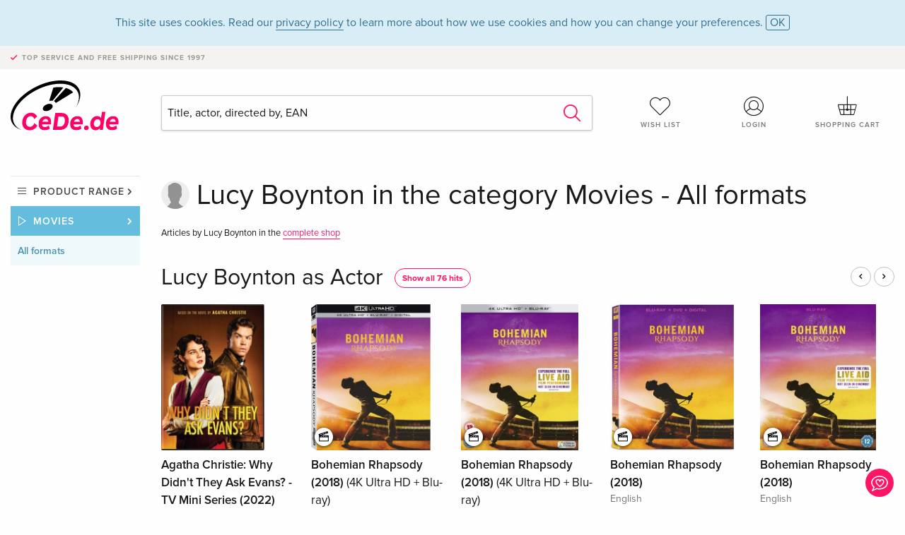

--- FILE ---
content_type: text/html;charset=utf-8
request_url: https://www.cede.de/en/movies/?view=person&branch_sub=0&person_id=100049421&branch=2
body_size: 4747
content:
<!doctype html>
<html class="no-js env-production" lang="en">
<head>
<!-- Global Meta Tags -->
<meta charset="utf-8"/>
<meta http-equiv="x-ua-compatible" content="ie=edge">
<meta name="viewport" content="width=device-width, initial-scale=1.0">
<meta name='viewport' content='initial-scale=1, viewport-fit=cover'>
<meta name="description" content="">
<title>Lucy Boynton - CeDe.de</title>
<link rel="stylesheet" type="text/css" href="/assets/css/app.css?v=20241108">
<!-- Icons -->
<link rel="apple-touch-icon" sizes="57x57" href="/assets/img/apple-icon-57x57.png">
<link rel="apple-touch-icon" sizes="60x60" href="/assets/img/apple-icon-60x60.png">
<link rel="apple-touch-icon" sizes="72x72" href="/assets/img/apple-icon-72x72.png">
<link rel="apple-touch-icon" sizes="76x76" href="/assets/img/apple-icon-76x76.png">
<link rel="apple-touch-icon" sizes="114x114" href="/assets/img/apple-icon-114x114.png">
<link rel="apple-touch-icon" sizes="120x120" href="/assets/img/apple-icon-120x120.png">
<link rel="apple-touch-icon" sizes="144x144" href="/assets/img/apple-icon-144x144.png">
<link rel="apple-touch-icon" sizes="152x152" href="/assets/img/apple-icon-152x152.png">
<link rel="apple-touch-icon" sizes="180x180" href="/assets/img/apple-icon-180x180.png">
<link rel="icon" type="image/png" sizes="192x192" href="/assets/img/android-icon-192x192.png">
<link rel="icon" type="image/png" sizes="32x32" href="/assets/img/favicon-32x32.png">
<link rel="icon" type="image/png" sizes="96x96" href="/assets/img/favicon-96x96.png">
<link rel="icon" type="image/png" sizes="16x16" href="/assets/img/favicon-16x16.png">
<meta name="msapplication-TileColor" content="#ffffff">
<meta name="msapplication-TileImage" content="/assets/img/ms-icon-144x144.png">
<meta name="theme-color" content="#ffffff">
<link rel="icon" href="/assets/img/favicon.ico">
</head>
<body id="top" data-magellan-target="top">
<span class="feedback"><a href="#" data-open="contact-form"><img src="/assets/img/cede-feedback-icon.svg" alt="Do you have feedback on our shop?"></a></span>
<div class="reveal" id="contact-form" data-reveal>
<h3>Your contact at CeDe</h3>
<p>Any questions, tips, praise or criticism? Your feedback helps us to make CeDe.de even better. That's why we are pleased to receive every message and answer all our emails quickly, competently and willingly. Thank you!</p>
<form method="post" action="?method=sendContactForm" id="main-contact" class="ajax inline-form">
<label>
<span class="input-label">First name <span>*</span></span>
<input type="text" name="firstname" value="" required>
<span class="input-error"></span>
</label>
<label>
<span class="input-label">Lastname <span>*</span></span>
<input type="text" name="lastname" value="" required>
<span class="input-error"></span>
</label>
<label>
<span class="input-label">E-mail <span>*</span></span>
<input type="email" name="email" value="" required>
<span class="input-error"></span>
</label>
<label>
<span class="input-label">Customer number</span>
<input type="text" name="kundennummer" value="">
<span class="input-error"></span>
</label>
<label>
<span class="input-label">Order number</span>
<input type="text" name="ordernr">
<span class="input-error"></span>
</label>
<label>
<span class="input-label">Subject</span>
<select name="subject">
<option value="">Select...</option>
<option value="article">Question about an item</option>
<option value="order">Question about an order</option>
<option value="invoice">Question about an invoice (accounting)</option>
<option value="shop">Question / Feedback to the shop (use/technology)</option>
<option value="other">other</option>
</select>
<span class="input-error"></span>
</label>
<label>
<span class="input-label">Message <span>*</span></span>
<textarea name="message" rows="5" placeholder="Your message to us..." maxlength="4000" required></textarea>
</label>
<input name="navigator" type="hidden">
<div class="ajaxresponse">
<div class="message-box info">
<i class="cd cd-info-circle"></i> This form sends us technical details about your browser in addition to the current URL in the shop. This may help us to better understand your feedback. You can find detailed information about this in our
<a href="/en/cms/?trgt=privacy">Privacy statement</a>.
</div>
</div>
<div class="grid-x grid-margin-x">
<div class="small-12 medium-6 cell">
<a class="button unobtrusive expanded" data-close>Close</a>
</div>
<div class="small-12 medium-6 cell">
<script src='https://www.google.com/recaptcha/api.js?render=6Ld4PXUUAAAAADJ8fn0-nCd8na-T1vHZSfSyLLeQ&onload=grccheck&render=explicit'></script>
<button type="submit" class="button expanded js-enable" data-grc-sitekey="6Ld4PXUUAAAAADJ8fn0-nCd8na-T1vHZSfSyLLeQ" data-grc-action="support" disabled>Send</button>
</div>
<div class="small-12 cell">
<p class="terms-and-conditions"><small>By submitting this form you agree to our <a href="/en/cms/?trgt=privacy" rel="nofollow" target="_blank">data privacy statement</a>.</small></p>
</div>
</div>
</form>
<button class="close-button" data-close aria-label="Close" type="button">
<span aria-hidden="true">&times;</span>
</button>
</div>
<header>
<div class="message-box info persistent" id="cookieAgree">
<div class="grid-container">
<p>This site uses cookies. Read our <a href="/en/cms/?trgt=privacy">privacy policy</a> to learn more about how we use cookies and how you can change your preferences. <a href="#" class="agree close-message-box">OK</a></p>
</div>
</div>
<div class="advantages">
<div class="grid-container">
<div class="grid-x">
<div class="small-10 cell">
<p>Top service and free shipping<span> since 1997</span></p>
</div>
<div class="small-2 cell text-right">
</div>
</div>
</div>
</div>
<div class="grid-container service-nav">
<div class="grid-x grid-margin-x">
<div class="small-4 cell">
<a href="/en/" class="mobile-logo">
<img src="/assets/img/cede-logo-de.svg" alt="CeDe.de" title="LIVE-B33-CF">
</a>
</div>
<div class="small-8 cell text-right">
<a href="#" id="show-profile-nav"><i class="cd cd-nav-mein-profil-16"></i></a>
<a href="/en/login/?trgt=wishlist"><i class="cd cd-nav-hear-o-16"></i></a>
<a href="#" class="showcart"><i class="cd cd-nav-basket-16"></i></a>
<a href="#" id="show-main-nav"><i class="cd cd-nav-menu-16"></i></a>
</div>
</div>
</div>
<div class="logo-search-shorts">
<div class="grid-container">
<div class="grid-x grid-margin-x align-bottom">
<div class="large-2 cell logo">
<a href="/en/">
<img class="align-self-bottom" src="/assets/img/cede-logo-de.svg" alt="CeDe.de" title="LIVE-B33-CF">
</a>
</div>
<div class="small-12 large-6 cell">
<form id="search" action="/en/movies/" method="get" data-ac-source="?method=autocomplete&branch=2&subbranch=0">
<input type="hidden" name="branch" value="2">
<input type="hidden" name="branch_sub" value="0">
<input type="search" name="search" id="shopsearch" placeholder="Title, actor, directed by, EAN" value="" required>
<button type="submit" class="search-submit"><i class="cd cd-search"></i></button>
</form>
</div>
<div class="large-4 cell shorts">
<div class="grid-x">
<div class="small-3 large-4 cell wishlist">
<a href="/en/login/?trgt=wishlist"><i class="cd cd-basket-main-262"></i>Wish list</a>
</div>
<div class="small-3 large-4 cell myaccount">
<a href="/en/login/"><i class="cd cd-konto-main-26"></i>Login</a>
</div>
<div class="small-3 large-4 cell cart">
<a href="#" class="showcart"><i class="cd cd-basket-main-26"></i>Shopping cart</a>
</div>
</div>
</div>
</div>
</div>
</div>
<div id="embedded-cart">
</div>
</header>
<div class="grid-container main-content">
<div class="grid-x grid-margin-x">
<div class="large-2 cell nav-container">
<nav class="sub">
<ul>
<li class="assortment has-subnav"><a href="#">Product range</a>
<ul>
<li class="music"><a href="/en/music/">Music</a>
<li class="movies"><a href="/en/movies/">Movies</a></li>
</ul>
</li>
<li class="movies has-subnav"><a href="#">Movies</a>
<ul>
<li><a href="/en/movies/?view=home&amp;branch=2&amp;branch_sub=0">All formats</a></li><li><a href="/en/movies/?view=home&amp;branch=2&amp;branch_sub=1">DVD</a></li><li><a href="/en/movies/?view=home&amp;branch=2&amp;branch_sub=2">Blu-ray</a></li><li><a href="/en/movies/?view=home&amp;branch=2&amp;branch_sub=7">4K Ultra HD</a></li><li><a href="/en/movies/?view=home&amp;branch=2&amp;branch_sub=3">TV series</a></li><li><a href="/en/movies/?view=home&amp;branch=2&amp;branch_sub=4">Documentaries</a></li><li><a href="/en/movies/?view=home&amp;branch=2&amp;branch_sub=5">Children</a></li><li><a href="/en/movies/?view=home&amp;branch=2&amp;branch_sub=9">Anime</a></li><li><a href="/en/movies/?view=home&amp;branch=2&amp;branch_sub=6">Music/Concerts</a></li>
</ul>
</li>
<li class="movies-current"><a href="/en/movies/?view=home&amp;branch=2&amp;branch_sub=0">All formats</a>
</li>	
</ul>
</nav>
</div>
<div class="small-12 large-10 cell">
<div class="grid-x align-middle person-search">
<div class="small-11 cell person-name">
<h2>
Lucy Boynton
in the category
Movies - All formats
</h2>
</div>
<div class="suggestions">Articles by Lucy Boynton in the <a href="/en/?person_id=100049421&amp;view=person">complete shop</a></div>
</div>
<section class="product-row">
<div class="title-row">
<h3><a href="?branch=2&amp;branch_sub=0&amp;rg_id=3&amp;person_rg_id=100049421">Lucy Boynton as Actor</a><a href="?branch=2&amp;branch_sub=0&amp;rg_id=3&amp;person_rg_id=100049421" class="show-all">Show all 76 hits</a></h3>
<ul>
<li><a href="#" class="product-prev"><i class="cd cd-angle-left"></i></a></li>
<li><a href="#" class="product-next"><i class="cd cd-angle-right"></i></a></li>
</ul>
</div>
<div class="owl-carousel products">
<div class="product-tile cell">
<div class="grid-x align-bottom packshot">
<div class="small-12 cell">
<a href="?view=detail&amp;branch_sub=0&amp;branch=2&amp;aid=19144156">
<img src="https://blob.cede.de/catalog/19144000/19144156_1_91.jpg?v=1" alt="Agatha&#x20;Christie&#x3a;&#x20;Why&#x20;Didn&#x27;t&#x20;They&#x20;Ask&#x20;Evans&#x3f;&#x20;-&#x20;TV&#x20;Mini&#x20;Series&#x20;&#x28;2022&#x29;">
</a>
</div>
</div>
<a href="?view=detail&amp;branch_sub=0&amp;branch=2&amp;aid=19144156">
<span class="title">Agatha Christie: Why Didn't They Ask Evans? - TV Mini Series (2022)</span>
</a>
<span class="language">English</span>
<span class="release-date">04.11.2025</span>
<span class="icon-textinfo info no-icon">US Version<br/>Region code&nbsp;1
</span>
<span class="key-info">DVD</span>
<span class="price">€ 42.99 <button data-action="add-to-cart" data-method="addToCart" data-aid="19144156" data-in-stock="0"><i class="cd cd-nav-basket-16"></i></button></span>
<span class="icon-textinfo deliverable no-icon"><span aria-haspopup="true" class="has-tip" data-disable-hover="false" tabindex="1" title="Will be ordered from our supplier. Shipping usually takes 2 to 5 working days (Monday to Friday, without public holidays). This information is based on advance information from our suppliers and can be complied with in most cases. The information is without guarantee." data-tooltip>2-5 working days</span></span>
</div>
<div class="product-tile cell">
<div class="grid-x align-bottom packshot">
<a href="?view=detail&amp;branch_sub=0&amp;branch=2&amp;aid=16619121#media-2" class="mediaicon watch"></a>
<div class="small-12 cell">
<a href="?view=detail&amp;branch_sub=0&amp;branch=2&amp;aid=16619121">
<img src="https://blob.cede.de/catalog/16619000/16619121_1_91.jpg?v=3" alt="Bohemian&#x20;Rhapsody&#x20;&#x28;2018&#x29;&#x20;&#x28;4K&#x20;Ultra&#x20;HD&#x20;&#x2b;&#x20;Blu-ray&#x29;">
</a>
</div>
</div>
<a href="?view=detail&amp;branch_sub=0&amp;branch=2&amp;aid=16619121">
<span class="title">Bohemian Rhapsody (2018) <span>(4K Ultra HD + Blu-ray)</span></span>
</a>
<span class="language">English</span>
<span class="release-date">12.02.2019</span>
<span class="icon-textinfo info no-icon">US Version<br/>Region code&nbsp;A
</span>
<span class="key-info">4K Ultra HD + Blu-ray</span>
<span class="price">€ 39.99 <button data-action="add-to-cart" data-method="addToCart" data-aid="16619121" data-in-stock="0"><i class="cd cd-nav-basket-16"></i></button></span>
<span class="icon-textinfo deliverable no-icon"><span aria-haspopup="true" class="has-tip" data-disable-hover="false" tabindex="1" title="Will be ordered from our supplier. Shipping usually takes 2 to 5 working days (Monday to Friday, without public holidays). This information is based on advance information from our suppliers and can be complied with in most cases. The information is without guarantee." data-tooltip>2-5 working days</span></span>
</div>
<div class="product-tile cell">
<div class="grid-x align-bottom packshot">
<a href="?view=detail&amp;branch_sub=0&amp;branch=2&amp;aid=16630220#media-2" class="mediaicon watch"></a>
<div class="small-12 cell">
<a href="?view=detail&amp;branch_sub=0&amp;branch=2&amp;aid=16630220">
<img src="https://blob.cede.de/catalog/16630000/16630220_1_91.jpg?v=2" alt="Bohemian&#x20;Rhapsody&#x20;&#x28;2018&#x29;&#x20;&#x28;4K&#x20;Ultra&#x20;HD&#x20;&#x2b;&#x20;Blu-ray&#x29;">
</a>
</div>
</div>
<a href="?view=detail&amp;branch_sub=0&amp;branch=2&amp;aid=16630220">
<span class="title">Bohemian Rhapsody (2018) <span>(4K Ultra HD + Blu-ray)</span></span>
</a>
<span class="language">English</span>
<span class="release-date">04.03.2019</span>
<span class="icon-textinfo neutral no-icon">UK Version</span>
<span class="key-info">4K Ultra HD + Blu-ray</span>
<span class="price">€ 37.49 <button data-action="add-to-cart" data-method="addToCart" data-aid="16630220" data-in-stock="0"><i class="cd cd-nav-basket-16"></i></button></span>
<span class="icon-textinfo deferred no-icon"><span aria-haspopup="true" class="has-tip" data-disable-hover="false" tabindex="1" title="Will be ordered from our supplier. As the information from our suppliers about this article is very inaccurate, we cannot make any predictions regarding availability. If the item is available, the delivery time may vary from a few days to several weeks." data-tooltip>Delivery time unknown</span></span>
</div>
<div class="product-tile cell">
<div class="grid-x align-bottom packshot">
<a href="?view=detail&amp;branch_sub=0&amp;branch=2&amp;aid=16619120#media-2" class="mediaicon watch"></a>
<div class="small-12 cell">
<a href="?view=detail&amp;branch_sub=0&amp;branch=2&amp;aid=16619120">
<img src="https://blob.cede.de/catalog/16619000/16619120_1_91.jpg?v=3" alt="Bohemian&#x20;Rhapsody&#x20;&#x28;2018&#x29;">
</a>
</div>
</div>
<a href="?view=detail&amp;branch_sub=0&amp;branch=2&amp;aid=16619120">
<span class="title">Bohemian Rhapsody (2018)</span>
</a>
<span class="language">English</span>
<span class="release-date">12.02.2019</span>
<span class="icon-textinfo info no-icon">US Version<br/>Region code&nbsp;A
</span>
<span class="key-info">Blu-ray</span>
<span class="price">€ 26.99 <button data-action="add-to-cart" data-method="addToCart" data-aid="16619120" data-in-stock="0"><i class="cd cd-nav-basket-16"></i></button></span>
<span class="icon-textinfo deliverable no-icon"><span aria-haspopup="true" class="has-tip" data-disable-hover="false" tabindex="1" title="Will be ordered from our supplier. Shipping usually takes 2 to 5 working days (Monday to Friday, without public holidays). This information is based on advance information from our suppliers and can be complied with in most cases. The information is without guarantee." data-tooltip>2-5 working days</span></span>
</div>
<div class="product-tile cell">
<div class="grid-x align-bottom packshot">
<a href="?view=detail&amp;branch_sub=0&amp;branch=2&amp;aid=16630227#media-2" class="mediaicon watch"></a>
<div class="small-12 cell">
<a href="?view=detail&amp;branch_sub=0&amp;branch=2&amp;aid=16630227">
<img src="https://blob.cede.de/catalog/16630000/16630227_1_91.jpg?v=1" alt="Bohemian&#x20;Rhapsody&#x20;&#x28;2018&#x29;">
</a>
</div>
</div>
<a href="?view=detail&amp;branch_sub=0&amp;branch=2&amp;aid=16630227">
<span class="title">Bohemian Rhapsody (2018)</span>
</a>
<span class="language">English</span>
<span class="release-date">04.03.2019</span>
<span class="icon-textinfo neutral no-icon">UK Version</span>
<span class="key-info">Blu-ray</span>
<span class="price">€ 18.49 <button data-action="add-to-cart" data-method="addToCart" data-aid="16630227" data-in-stock="0"><i class="cd cd-nav-basket-16"></i></button></span>
<span class="icon-textinfo deliverable no-icon"><span aria-haspopup="true" class="has-tip" data-disable-hover="false" tabindex="1" title="Will be ordered from our supplier. Shipping usually takes 2 to 5 working days (Monday to Friday, without public holidays). This information is based on advance information from our suppliers and can be complied with in most cases. The information is without guarantee." data-tooltip>2-5 working days</span></span>
</div>
<div class="product-tile cell">
<div class="grid-x align-bottom packshot">
<a href="?view=detail&amp;branch_sub=0&amp;branch=2&amp;aid=16619127#media-2" class="mediaicon watch"></a>
<div class="small-12 cell">
<a href="?view=detail&amp;branch_sub=0&amp;branch=2&amp;aid=16619127">
<img src="https://blob.cede.de/catalog/16619000/16619127_1_91.jpg?v=3" alt="Bohemian&#x20;Rhapsody&#x20;&#x28;2018&#x29;">
</a>
</div>
</div>
<a href="?view=detail&amp;branch_sub=0&amp;branch=2&amp;aid=16619127">
<span class="title">Bohemian Rhapsody (2018)</span>
</a>
<span class="language">English</span>
<span class="release-date">12.02.2019</span>
<span class="icon-textinfo info no-icon">US Version<br/>Region code&nbsp;1
</span>
<span class="key-info">DVD</span>
<span class="price">€ 20.49 <button data-action="add-to-cart" data-method="addToCart" data-aid="16619127" data-in-stock="0"><i class="cd cd-nav-basket-16"></i></button></span>
<span class="icon-textinfo deliverable no-icon"><span aria-haspopup="true" class="has-tip" data-disable-hover="false" tabindex="1" title="Will be ordered from our supplier. Shipping usually takes 2 to 5 working days (Monday to Friday, without public holidays). This information is based on advance information from our suppliers and can be complied with in most cases. The information is without guarantee." data-tooltip>2-5 working days</span></span>
</div>
<div class="product-tile cell">
<div class="grid-x align-bottom packshot">
<a href="?view=detail&amp;branch_sub=0&amp;branch=2&amp;aid=16630223#media-2" class="mediaicon watch"></a>
<div class="small-12 cell">
<a href="?view=detail&amp;branch_sub=0&amp;branch=2&amp;aid=16630223">
<img src="https://blob.cede.de/catalog/16630000/16630223_1_91.jpg?v=3" alt="Bohemian&#x20;Rhapsody&#x20;&#x28;2018&#x29;">
</a>
</div>
</div>
<a href="?view=detail&amp;branch_sub=0&amp;branch=2&amp;aid=16630223">
<span class="title">Bohemian Rhapsody (2018)</span>
</a>
<span class="language">English</span>
<span class="release-date">04.03.2019</span>
<span class="icon-textinfo neutral no-icon">UK Version</span>
<span class="key-info">DVD</span>
<span class="price">€ 14.99 <button data-action="add-to-cart" data-method="addToCart" data-aid="16630223" data-in-stock="0"><i class="cd cd-nav-basket-16"></i></button></span>
<span class="icon-textinfo deliverable no-icon"><span aria-haspopup="true" class="has-tip" data-disable-hover="false" tabindex="1" title="Will be ordered from our supplier. Shipping usually takes 2 to 5 working days (Monday to Friday, without public holidays). This information is based on advance information from our suppliers and can be complied with in most cases. The information is without guarantee." data-tooltip>2-5 working days</span></span>
</div>
<div class="product-tile cell">
<div class="grid-x align-bottom packshot">
<a href="?view=detail&amp;branch_sub=0&amp;branch=2&amp;aid=16123316#media-2" class="mediaicon watch"></a>
<div class="small-12 cell">
<a href="?view=detail&amp;branch_sub=0&amp;branch=2&amp;aid=16123316">
<img src="https://blob.cede.de/catalog/16123000/16123316_1_91.jpg?v=3" alt="Rebel&#x20;In&#x20;The&#x20;Rye&#x20;&#x28;2017&#x29;">
</a>
</div>
</div>
<a href="?view=detail&amp;branch_sub=0&amp;branch=2&amp;aid=16123316">
<span class="title">Rebel In The Rye (2017)</span>
</a>
<span class="language">English</span>
<span class="release-date">21.03.2018</span>
<span class="icon-textinfo info no-icon">US Version<br/>Region code&nbsp;A
</span>
<span class="key-info">Blu-ray</span>
<span class="price">€ 28.99 <button data-action="add-to-cart" data-method="addToCart" data-aid="16123316" data-in-stock="0"><i class="cd cd-nav-basket-16"></i></button></span>
<span class="icon-textinfo deliverable no-icon"><span aria-haspopup="true" class="has-tip" data-disable-hover="false" tabindex="1" title="Will be ordered from our supplier. Shipping usually takes 2 to 5 working days (Monday to Friday, without public holidays). This information is based on advance information from our suppliers and can be complied with in most cases. The information is without guarantee." data-tooltip>2-5 working days</span></span>
</div>
<div class="product-tile cell">
<div class="grid-x align-bottom packshot">
<div class="small-12 cell">
<a href="?view=detail&amp;branch_sub=0&amp;branch=2&amp;aid=15921550">
<img src="https://blob.cede.de/catalog/15921000/15921550_1_91.jpg?v=1" alt="Don&#x27;t&#x20;Knock&#x20;Twice&#x20;&#x28;2016&#x29;">
</a>
</div>
</div>
<a href="?view=detail&amp;branch_sub=0&amp;branch=2&amp;aid=15921550">
<span class="title">Don't Knock Twice (2016)</span>
</a>
<span class="language">English</span>
<span class="release-date">01.08.2017</span>
<span class="icon-textinfo info no-icon">US Version<br/>Region code&nbsp;A
</span>
<span class="key-info">Blu-ray</span>
<span class="price">€ 26.99 <button data-action="add-to-cart" data-method="addToCart" data-aid="15921550" data-in-stock="0"><i class="cd cd-nav-basket-16"></i></button></span>
<span class="icon-textinfo deliverable no-icon"><span aria-haspopup="true" class="has-tip" data-disable-hover="false" tabindex="1" title="Will be ordered from our supplier. Shipping usually takes 2 to 5 working days (Monday to Friday, without public holidays). This information is based on advance information from our suppliers and can be complied with in most cases. The information is without guarantee." data-tooltip>2-5 working days</span></span>
</div>
<div class="product-tile cell">
<div class="grid-x align-bottom packshot">
<div class="small-12 cell">
<a href="?view=detail&amp;branch_sub=0&amp;branch=2&amp;aid=15952721">
<img src="https://blob.cede.de/catalog/15952000/15952721_1_91.jpg?v=1" alt="Don&#x27;t&#x20;Knock&#x20;Twice&#x20;&#x28;2016&#x29;">
</a>
</div>
</div>
<a href="?view=detail&amp;branch_sub=0&amp;branch=2&amp;aid=15952721">
<span class="title">Don't Knock Twice (2016)</span>
</a>
<span class="language">English</span>
<span class="release-date">01.08.2017</span>
<span class="icon-textinfo info no-icon">US Version<br/>Region code&nbsp;1
</span>
<span class="key-info">DVD</span>
<span class="price">€ 20.49 <button data-action="add-to-cart" data-method="addToCart" data-aid="15952721" data-in-stock="0"><i class="cd cd-nav-basket-16"></i></button></span>
<span class="icon-textinfo deliverable no-icon"><span aria-haspopup="true" class="has-tip" data-disable-hover="false" tabindex="1" title="Will be ordered from our supplier. Shipping usually takes 2 to 5 working days (Monday to Friday, without public holidays). This information is based on advance information from our suppliers and can be complied with in most cases. The information is without guarantee." data-tooltip>2-5 working days</span></span>
</div>
</div>
</section>
</div>
</div>
</div>
<div id="mobile-main-nav">
<div class="grid-x grid-margin-x align-middle mobile-navigation-wrapper">
<div class="small-10 small-offset-1 medium-8 medium-offset-2 cell mobile-navigation-inner">
<ul>
<li class="assortment has-subnav"><a href="#">Product range</a>
<ul>
<li class="music"><a href="/en/music/">Music</a>
<li class="movies"><a href="/en/movies/">Movies</a></li>
</ul>
</li>
<li class="movies has-subnav"><a href="#">Movies</a>
<ul>
<li><a href="/en/movies/?view=home&amp;branch=2&amp;branch_sub=0">All formats</a></li><li><a href="/en/movies/?view=home&amp;branch=2&amp;branch_sub=1">DVD</a></li><li><a href="/en/movies/?view=home&amp;branch=2&amp;branch_sub=2">Blu-ray</a></li><li><a href="/en/movies/?view=home&amp;branch=2&amp;branch_sub=7">4K Ultra HD</a></li><li><a href="/en/movies/?view=home&amp;branch=2&amp;branch_sub=3">TV series</a></li><li><a href="/en/movies/?view=home&amp;branch=2&amp;branch_sub=4">Documentaries</a></li><li><a href="/en/movies/?view=home&amp;branch=2&amp;branch_sub=5">Children</a></li><li><a href="/en/movies/?view=home&amp;branch=2&amp;branch_sub=9">Anime</a></li><li><a href="/en/movies/?view=home&amp;branch=2&amp;branch_sub=6">Music/Concerts</a></li>
</ul>
</li>
<li class="movies-current"><a href="/en/movies/?view=home&amp;branch=2&amp;branch_sub=0">All formats</a>
</li>	
</ul>
</div>
</div>
<button class="close-button">&times;</button>
</div>
<div id="mobile-profile-nav">
<div class="grid-x grid-margin-x align-middle mobile-navigation-wrapper">
<div class="small-10 small-offset-1 medium-8 medium-offset-2 cell mobile-navigation-inner">
<ul>
<li class="my-profile has-subnav"><a href="#">Profile</a>
<ul>
<li><a href="/en/mein-account/?trgt=profile">User account</a></li>
<li><a href="/en/mein-account/?trgt=addresses">Addresses</a></li>
</ul>
</li>
<li class="my-orders has-subnav"><a href="#">Orders</a>
<ul>
<li><a href="/en/mein-account/?trgt=orders">Order status</a></li>
</ul>
</li>
<li class="my-wallet has-subnav"><a href="#">Wallet</a>
<ul>
<li><a href="/en/mein-account/?trgt=balance">Credit</a></li>
<li><a href="/en/mein-account/?trgt=vouchers">Redeem voucher</a></li>
<li><a href="/en/mein-account/?trgt=creditcards">Method of payment</a></li>
</ul>
</li>
<li class="my-shop has-subnav"><a href="#">Your shop</a>
<ul>
<li><a href="/en/mein-account/?trgt=wishlist">Wish list</a></li>
<li><a href="/en/mein-account/?trgt=newsletter">Newsletter</a></li>
</ul>
</li>
<li class="my-research"><a href="/en/mein-account/?trgt=research">Inquiry service</a></li>
</ul>
</div>
</div>
<button class="close-button">&times;</button>
</div>
<footer>
<div class="grid-container">
<div class="grid-x grid-margin-x">
<div class="small-12 cell">
<img class="logo" src="/assets/img/cede-logo-de.svg">
</div>
</div>
<div class="grid-x grid-padding-x footer-areas">
<div class="small-6 medium-3 large-2 cell">
<p class="title">Information</p>
<ul>
<li><a href="/en/cms/?trgt=contact">Contact & Imprint</a></li>
<li><a href="/en/cms/?trgt=portrait">Company profile</a></li>
<li><a href="/en/cms/?trgt=agb">General policies</a></li>
<li><a href="/en/cms/?trgt=privacy">Data privacy</a></li>
<li><a href="/en/cms/?trgt=jobs">Job vacancies</a></li>
<li><a href="/en/cms/?trgt=partner">Partner-/Affiliate Program</a></li>
<li><a href="/en/registration/">New registration</a></li>
</ul>
</div>
<div class="small-6 medium-3 large-2 cell">
<p class="title">Assortment</p>
<ul>
<li><a href="/en/music/">Music</a></li>
<li><a href="/en/movies/">Movies</a></li>
</ul>
</div>
<div class="small-6 medium-3 large-4 cell">
<p class="title">Online help</p>
<ul>
<li><a href="/en/cms/?trgt=faq">Frequently asked questions (FAQ)</a></li>
<li><a href="/en/cms/?trgt=faq&id=349">Can I return goods?</a></li>
<!--
<li><a href="">Information for libraries & schools</a></li>
<li><a href="">Information for resellers</a></li>
<li><a href="">How do I redeem a voucher?</a></li>
-->
</ul>
</div>
<div class="small-6 medium-3 large-4 cell">
<p class="title">Languages</p>
<form method="get" action="/" id="lang">
<select name="rememberLang">
<option value="de" >Deutsch</option>
<option value="fr" >Français</option>
<option value="it" >Italiano</option>
<option value="en" selected>English</option>
</select>
</form>
<p class="title">Methods of payment</p>
<ul class="payment-icons">
<li><img src="/assets/img/payment-icon-grey-mastercard.svg"></li>
<li><img src="/assets/img/payment-icon-grey-visa.svg"></li>
<li><img src="/assets/img/payment-icon-grey-invoice-en.svg"></li>
</ul>
<ul>
<li><a href="/en/cms/?trgt=faq&id=358">Information on payment methods</a></li>
</ul>
</div>
</div>
<div class="grid-x grid-margin-x">
<div class="small-12 cell">
<p class="copyright">Made with <i class="cd cd-heart"></i> in Winterthur &mdash; &copy; 2026 CeDe-Shop AG</p>
</div>
</div>
</div>
</footer>
<script src="/assets/js/app.js?v=20241114" type="application/javascript"></script>
</body>
</html>


--- FILE ---
content_type: text/html; charset=utf-8
request_url: https://www.google.com/recaptcha/api2/anchor?ar=1&k=6Ld4PXUUAAAAADJ8fn0-nCd8na-T1vHZSfSyLLeQ&co=aHR0cHM6Ly93d3cuY2VkZS5kZTo0NDM.&hl=en&v=PoyoqOPhxBO7pBk68S4YbpHZ&size=invisible&anchor-ms=20000&execute-ms=30000&cb=e97k9tc3cxj8
body_size: 48744
content:
<!DOCTYPE HTML><html dir="ltr" lang="en"><head><meta http-equiv="Content-Type" content="text/html; charset=UTF-8">
<meta http-equiv="X-UA-Compatible" content="IE=edge">
<title>reCAPTCHA</title>
<style type="text/css">
/* cyrillic-ext */
@font-face {
  font-family: 'Roboto';
  font-style: normal;
  font-weight: 400;
  font-stretch: 100%;
  src: url(//fonts.gstatic.com/s/roboto/v48/KFO7CnqEu92Fr1ME7kSn66aGLdTylUAMa3GUBHMdazTgWw.woff2) format('woff2');
  unicode-range: U+0460-052F, U+1C80-1C8A, U+20B4, U+2DE0-2DFF, U+A640-A69F, U+FE2E-FE2F;
}
/* cyrillic */
@font-face {
  font-family: 'Roboto';
  font-style: normal;
  font-weight: 400;
  font-stretch: 100%;
  src: url(//fonts.gstatic.com/s/roboto/v48/KFO7CnqEu92Fr1ME7kSn66aGLdTylUAMa3iUBHMdazTgWw.woff2) format('woff2');
  unicode-range: U+0301, U+0400-045F, U+0490-0491, U+04B0-04B1, U+2116;
}
/* greek-ext */
@font-face {
  font-family: 'Roboto';
  font-style: normal;
  font-weight: 400;
  font-stretch: 100%;
  src: url(//fonts.gstatic.com/s/roboto/v48/KFO7CnqEu92Fr1ME7kSn66aGLdTylUAMa3CUBHMdazTgWw.woff2) format('woff2');
  unicode-range: U+1F00-1FFF;
}
/* greek */
@font-face {
  font-family: 'Roboto';
  font-style: normal;
  font-weight: 400;
  font-stretch: 100%;
  src: url(//fonts.gstatic.com/s/roboto/v48/KFO7CnqEu92Fr1ME7kSn66aGLdTylUAMa3-UBHMdazTgWw.woff2) format('woff2');
  unicode-range: U+0370-0377, U+037A-037F, U+0384-038A, U+038C, U+038E-03A1, U+03A3-03FF;
}
/* math */
@font-face {
  font-family: 'Roboto';
  font-style: normal;
  font-weight: 400;
  font-stretch: 100%;
  src: url(//fonts.gstatic.com/s/roboto/v48/KFO7CnqEu92Fr1ME7kSn66aGLdTylUAMawCUBHMdazTgWw.woff2) format('woff2');
  unicode-range: U+0302-0303, U+0305, U+0307-0308, U+0310, U+0312, U+0315, U+031A, U+0326-0327, U+032C, U+032F-0330, U+0332-0333, U+0338, U+033A, U+0346, U+034D, U+0391-03A1, U+03A3-03A9, U+03B1-03C9, U+03D1, U+03D5-03D6, U+03F0-03F1, U+03F4-03F5, U+2016-2017, U+2034-2038, U+203C, U+2040, U+2043, U+2047, U+2050, U+2057, U+205F, U+2070-2071, U+2074-208E, U+2090-209C, U+20D0-20DC, U+20E1, U+20E5-20EF, U+2100-2112, U+2114-2115, U+2117-2121, U+2123-214F, U+2190, U+2192, U+2194-21AE, U+21B0-21E5, U+21F1-21F2, U+21F4-2211, U+2213-2214, U+2216-22FF, U+2308-230B, U+2310, U+2319, U+231C-2321, U+2336-237A, U+237C, U+2395, U+239B-23B7, U+23D0, U+23DC-23E1, U+2474-2475, U+25AF, U+25B3, U+25B7, U+25BD, U+25C1, U+25CA, U+25CC, U+25FB, U+266D-266F, U+27C0-27FF, U+2900-2AFF, U+2B0E-2B11, U+2B30-2B4C, U+2BFE, U+3030, U+FF5B, U+FF5D, U+1D400-1D7FF, U+1EE00-1EEFF;
}
/* symbols */
@font-face {
  font-family: 'Roboto';
  font-style: normal;
  font-weight: 400;
  font-stretch: 100%;
  src: url(//fonts.gstatic.com/s/roboto/v48/KFO7CnqEu92Fr1ME7kSn66aGLdTylUAMaxKUBHMdazTgWw.woff2) format('woff2');
  unicode-range: U+0001-000C, U+000E-001F, U+007F-009F, U+20DD-20E0, U+20E2-20E4, U+2150-218F, U+2190, U+2192, U+2194-2199, U+21AF, U+21E6-21F0, U+21F3, U+2218-2219, U+2299, U+22C4-22C6, U+2300-243F, U+2440-244A, U+2460-24FF, U+25A0-27BF, U+2800-28FF, U+2921-2922, U+2981, U+29BF, U+29EB, U+2B00-2BFF, U+4DC0-4DFF, U+FFF9-FFFB, U+10140-1018E, U+10190-1019C, U+101A0, U+101D0-101FD, U+102E0-102FB, U+10E60-10E7E, U+1D2C0-1D2D3, U+1D2E0-1D37F, U+1F000-1F0FF, U+1F100-1F1AD, U+1F1E6-1F1FF, U+1F30D-1F30F, U+1F315, U+1F31C, U+1F31E, U+1F320-1F32C, U+1F336, U+1F378, U+1F37D, U+1F382, U+1F393-1F39F, U+1F3A7-1F3A8, U+1F3AC-1F3AF, U+1F3C2, U+1F3C4-1F3C6, U+1F3CA-1F3CE, U+1F3D4-1F3E0, U+1F3ED, U+1F3F1-1F3F3, U+1F3F5-1F3F7, U+1F408, U+1F415, U+1F41F, U+1F426, U+1F43F, U+1F441-1F442, U+1F444, U+1F446-1F449, U+1F44C-1F44E, U+1F453, U+1F46A, U+1F47D, U+1F4A3, U+1F4B0, U+1F4B3, U+1F4B9, U+1F4BB, U+1F4BF, U+1F4C8-1F4CB, U+1F4D6, U+1F4DA, U+1F4DF, U+1F4E3-1F4E6, U+1F4EA-1F4ED, U+1F4F7, U+1F4F9-1F4FB, U+1F4FD-1F4FE, U+1F503, U+1F507-1F50B, U+1F50D, U+1F512-1F513, U+1F53E-1F54A, U+1F54F-1F5FA, U+1F610, U+1F650-1F67F, U+1F687, U+1F68D, U+1F691, U+1F694, U+1F698, U+1F6AD, U+1F6B2, U+1F6B9-1F6BA, U+1F6BC, U+1F6C6-1F6CF, U+1F6D3-1F6D7, U+1F6E0-1F6EA, U+1F6F0-1F6F3, U+1F6F7-1F6FC, U+1F700-1F7FF, U+1F800-1F80B, U+1F810-1F847, U+1F850-1F859, U+1F860-1F887, U+1F890-1F8AD, U+1F8B0-1F8BB, U+1F8C0-1F8C1, U+1F900-1F90B, U+1F93B, U+1F946, U+1F984, U+1F996, U+1F9E9, U+1FA00-1FA6F, U+1FA70-1FA7C, U+1FA80-1FA89, U+1FA8F-1FAC6, U+1FACE-1FADC, U+1FADF-1FAE9, U+1FAF0-1FAF8, U+1FB00-1FBFF;
}
/* vietnamese */
@font-face {
  font-family: 'Roboto';
  font-style: normal;
  font-weight: 400;
  font-stretch: 100%;
  src: url(//fonts.gstatic.com/s/roboto/v48/KFO7CnqEu92Fr1ME7kSn66aGLdTylUAMa3OUBHMdazTgWw.woff2) format('woff2');
  unicode-range: U+0102-0103, U+0110-0111, U+0128-0129, U+0168-0169, U+01A0-01A1, U+01AF-01B0, U+0300-0301, U+0303-0304, U+0308-0309, U+0323, U+0329, U+1EA0-1EF9, U+20AB;
}
/* latin-ext */
@font-face {
  font-family: 'Roboto';
  font-style: normal;
  font-weight: 400;
  font-stretch: 100%;
  src: url(//fonts.gstatic.com/s/roboto/v48/KFO7CnqEu92Fr1ME7kSn66aGLdTylUAMa3KUBHMdazTgWw.woff2) format('woff2');
  unicode-range: U+0100-02BA, U+02BD-02C5, U+02C7-02CC, U+02CE-02D7, U+02DD-02FF, U+0304, U+0308, U+0329, U+1D00-1DBF, U+1E00-1E9F, U+1EF2-1EFF, U+2020, U+20A0-20AB, U+20AD-20C0, U+2113, U+2C60-2C7F, U+A720-A7FF;
}
/* latin */
@font-face {
  font-family: 'Roboto';
  font-style: normal;
  font-weight: 400;
  font-stretch: 100%;
  src: url(//fonts.gstatic.com/s/roboto/v48/KFO7CnqEu92Fr1ME7kSn66aGLdTylUAMa3yUBHMdazQ.woff2) format('woff2');
  unicode-range: U+0000-00FF, U+0131, U+0152-0153, U+02BB-02BC, U+02C6, U+02DA, U+02DC, U+0304, U+0308, U+0329, U+2000-206F, U+20AC, U+2122, U+2191, U+2193, U+2212, U+2215, U+FEFF, U+FFFD;
}
/* cyrillic-ext */
@font-face {
  font-family: 'Roboto';
  font-style: normal;
  font-weight: 500;
  font-stretch: 100%;
  src: url(//fonts.gstatic.com/s/roboto/v48/KFO7CnqEu92Fr1ME7kSn66aGLdTylUAMa3GUBHMdazTgWw.woff2) format('woff2');
  unicode-range: U+0460-052F, U+1C80-1C8A, U+20B4, U+2DE0-2DFF, U+A640-A69F, U+FE2E-FE2F;
}
/* cyrillic */
@font-face {
  font-family: 'Roboto';
  font-style: normal;
  font-weight: 500;
  font-stretch: 100%;
  src: url(//fonts.gstatic.com/s/roboto/v48/KFO7CnqEu92Fr1ME7kSn66aGLdTylUAMa3iUBHMdazTgWw.woff2) format('woff2');
  unicode-range: U+0301, U+0400-045F, U+0490-0491, U+04B0-04B1, U+2116;
}
/* greek-ext */
@font-face {
  font-family: 'Roboto';
  font-style: normal;
  font-weight: 500;
  font-stretch: 100%;
  src: url(//fonts.gstatic.com/s/roboto/v48/KFO7CnqEu92Fr1ME7kSn66aGLdTylUAMa3CUBHMdazTgWw.woff2) format('woff2');
  unicode-range: U+1F00-1FFF;
}
/* greek */
@font-face {
  font-family: 'Roboto';
  font-style: normal;
  font-weight: 500;
  font-stretch: 100%;
  src: url(//fonts.gstatic.com/s/roboto/v48/KFO7CnqEu92Fr1ME7kSn66aGLdTylUAMa3-UBHMdazTgWw.woff2) format('woff2');
  unicode-range: U+0370-0377, U+037A-037F, U+0384-038A, U+038C, U+038E-03A1, U+03A3-03FF;
}
/* math */
@font-face {
  font-family: 'Roboto';
  font-style: normal;
  font-weight: 500;
  font-stretch: 100%;
  src: url(//fonts.gstatic.com/s/roboto/v48/KFO7CnqEu92Fr1ME7kSn66aGLdTylUAMawCUBHMdazTgWw.woff2) format('woff2');
  unicode-range: U+0302-0303, U+0305, U+0307-0308, U+0310, U+0312, U+0315, U+031A, U+0326-0327, U+032C, U+032F-0330, U+0332-0333, U+0338, U+033A, U+0346, U+034D, U+0391-03A1, U+03A3-03A9, U+03B1-03C9, U+03D1, U+03D5-03D6, U+03F0-03F1, U+03F4-03F5, U+2016-2017, U+2034-2038, U+203C, U+2040, U+2043, U+2047, U+2050, U+2057, U+205F, U+2070-2071, U+2074-208E, U+2090-209C, U+20D0-20DC, U+20E1, U+20E5-20EF, U+2100-2112, U+2114-2115, U+2117-2121, U+2123-214F, U+2190, U+2192, U+2194-21AE, U+21B0-21E5, U+21F1-21F2, U+21F4-2211, U+2213-2214, U+2216-22FF, U+2308-230B, U+2310, U+2319, U+231C-2321, U+2336-237A, U+237C, U+2395, U+239B-23B7, U+23D0, U+23DC-23E1, U+2474-2475, U+25AF, U+25B3, U+25B7, U+25BD, U+25C1, U+25CA, U+25CC, U+25FB, U+266D-266F, U+27C0-27FF, U+2900-2AFF, U+2B0E-2B11, U+2B30-2B4C, U+2BFE, U+3030, U+FF5B, U+FF5D, U+1D400-1D7FF, U+1EE00-1EEFF;
}
/* symbols */
@font-face {
  font-family: 'Roboto';
  font-style: normal;
  font-weight: 500;
  font-stretch: 100%;
  src: url(//fonts.gstatic.com/s/roboto/v48/KFO7CnqEu92Fr1ME7kSn66aGLdTylUAMaxKUBHMdazTgWw.woff2) format('woff2');
  unicode-range: U+0001-000C, U+000E-001F, U+007F-009F, U+20DD-20E0, U+20E2-20E4, U+2150-218F, U+2190, U+2192, U+2194-2199, U+21AF, U+21E6-21F0, U+21F3, U+2218-2219, U+2299, U+22C4-22C6, U+2300-243F, U+2440-244A, U+2460-24FF, U+25A0-27BF, U+2800-28FF, U+2921-2922, U+2981, U+29BF, U+29EB, U+2B00-2BFF, U+4DC0-4DFF, U+FFF9-FFFB, U+10140-1018E, U+10190-1019C, U+101A0, U+101D0-101FD, U+102E0-102FB, U+10E60-10E7E, U+1D2C0-1D2D3, U+1D2E0-1D37F, U+1F000-1F0FF, U+1F100-1F1AD, U+1F1E6-1F1FF, U+1F30D-1F30F, U+1F315, U+1F31C, U+1F31E, U+1F320-1F32C, U+1F336, U+1F378, U+1F37D, U+1F382, U+1F393-1F39F, U+1F3A7-1F3A8, U+1F3AC-1F3AF, U+1F3C2, U+1F3C4-1F3C6, U+1F3CA-1F3CE, U+1F3D4-1F3E0, U+1F3ED, U+1F3F1-1F3F3, U+1F3F5-1F3F7, U+1F408, U+1F415, U+1F41F, U+1F426, U+1F43F, U+1F441-1F442, U+1F444, U+1F446-1F449, U+1F44C-1F44E, U+1F453, U+1F46A, U+1F47D, U+1F4A3, U+1F4B0, U+1F4B3, U+1F4B9, U+1F4BB, U+1F4BF, U+1F4C8-1F4CB, U+1F4D6, U+1F4DA, U+1F4DF, U+1F4E3-1F4E6, U+1F4EA-1F4ED, U+1F4F7, U+1F4F9-1F4FB, U+1F4FD-1F4FE, U+1F503, U+1F507-1F50B, U+1F50D, U+1F512-1F513, U+1F53E-1F54A, U+1F54F-1F5FA, U+1F610, U+1F650-1F67F, U+1F687, U+1F68D, U+1F691, U+1F694, U+1F698, U+1F6AD, U+1F6B2, U+1F6B9-1F6BA, U+1F6BC, U+1F6C6-1F6CF, U+1F6D3-1F6D7, U+1F6E0-1F6EA, U+1F6F0-1F6F3, U+1F6F7-1F6FC, U+1F700-1F7FF, U+1F800-1F80B, U+1F810-1F847, U+1F850-1F859, U+1F860-1F887, U+1F890-1F8AD, U+1F8B0-1F8BB, U+1F8C0-1F8C1, U+1F900-1F90B, U+1F93B, U+1F946, U+1F984, U+1F996, U+1F9E9, U+1FA00-1FA6F, U+1FA70-1FA7C, U+1FA80-1FA89, U+1FA8F-1FAC6, U+1FACE-1FADC, U+1FADF-1FAE9, U+1FAF0-1FAF8, U+1FB00-1FBFF;
}
/* vietnamese */
@font-face {
  font-family: 'Roboto';
  font-style: normal;
  font-weight: 500;
  font-stretch: 100%;
  src: url(//fonts.gstatic.com/s/roboto/v48/KFO7CnqEu92Fr1ME7kSn66aGLdTylUAMa3OUBHMdazTgWw.woff2) format('woff2');
  unicode-range: U+0102-0103, U+0110-0111, U+0128-0129, U+0168-0169, U+01A0-01A1, U+01AF-01B0, U+0300-0301, U+0303-0304, U+0308-0309, U+0323, U+0329, U+1EA0-1EF9, U+20AB;
}
/* latin-ext */
@font-face {
  font-family: 'Roboto';
  font-style: normal;
  font-weight: 500;
  font-stretch: 100%;
  src: url(//fonts.gstatic.com/s/roboto/v48/KFO7CnqEu92Fr1ME7kSn66aGLdTylUAMa3KUBHMdazTgWw.woff2) format('woff2');
  unicode-range: U+0100-02BA, U+02BD-02C5, U+02C7-02CC, U+02CE-02D7, U+02DD-02FF, U+0304, U+0308, U+0329, U+1D00-1DBF, U+1E00-1E9F, U+1EF2-1EFF, U+2020, U+20A0-20AB, U+20AD-20C0, U+2113, U+2C60-2C7F, U+A720-A7FF;
}
/* latin */
@font-face {
  font-family: 'Roboto';
  font-style: normal;
  font-weight: 500;
  font-stretch: 100%;
  src: url(//fonts.gstatic.com/s/roboto/v48/KFO7CnqEu92Fr1ME7kSn66aGLdTylUAMa3yUBHMdazQ.woff2) format('woff2');
  unicode-range: U+0000-00FF, U+0131, U+0152-0153, U+02BB-02BC, U+02C6, U+02DA, U+02DC, U+0304, U+0308, U+0329, U+2000-206F, U+20AC, U+2122, U+2191, U+2193, U+2212, U+2215, U+FEFF, U+FFFD;
}
/* cyrillic-ext */
@font-face {
  font-family: 'Roboto';
  font-style: normal;
  font-weight: 900;
  font-stretch: 100%;
  src: url(//fonts.gstatic.com/s/roboto/v48/KFO7CnqEu92Fr1ME7kSn66aGLdTylUAMa3GUBHMdazTgWw.woff2) format('woff2');
  unicode-range: U+0460-052F, U+1C80-1C8A, U+20B4, U+2DE0-2DFF, U+A640-A69F, U+FE2E-FE2F;
}
/* cyrillic */
@font-face {
  font-family: 'Roboto';
  font-style: normal;
  font-weight: 900;
  font-stretch: 100%;
  src: url(//fonts.gstatic.com/s/roboto/v48/KFO7CnqEu92Fr1ME7kSn66aGLdTylUAMa3iUBHMdazTgWw.woff2) format('woff2');
  unicode-range: U+0301, U+0400-045F, U+0490-0491, U+04B0-04B1, U+2116;
}
/* greek-ext */
@font-face {
  font-family: 'Roboto';
  font-style: normal;
  font-weight: 900;
  font-stretch: 100%;
  src: url(//fonts.gstatic.com/s/roboto/v48/KFO7CnqEu92Fr1ME7kSn66aGLdTylUAMa3CUBHMdazTgWw.woff2) format('woff2');
  unicode-range: U+1F00-1FFF;
}
/* greek */
@font-face {
  font-family: 'Roboto';
  font-style: normal;
  font-weight: 900;
  font-stretch: 100%;
  src: url(//fonts.gstatic.com/s/roboto/v48/KFO7CnqEu92Fr1ME7kSn66aGLdTylUAMa3-UBHMdazTgWw.woff2) format('woff2');
  unicode-range: U+0370-0377, U+037A-037F, U+0384-038A, U+038C, U+038E-03A1, U+03A3-03FF;
}
/* math */
@font-face {
  font-family: 'Roboto';
  font-style: normal;
  font-weight: 900;
  font-stretch: 100%;
  src: url(//fonts.gstatic.com/s/roboto/v48/KFO7CnqEu92Fr1ME7kSn66aGLdTylUAMawCUBHMdazTgWw.woff2) format('woff2');
  unicode-range: U+0302-0303, U+0305, U+0307-0308, U+0310, U+0312, U+0315, U+031A, U+0326-0327, U+032C, U+032F-0330, U+0332-0333, U+0338, U+033A, U+0346, U+034D, U+0391-03A1, U+03A3-03A9, U+03B1-03C9, U+03D1, U+03D5-03D6, U+03F0-03F1, U+03F4-03F5, U+2016-2017, U+2034-2038, U+203C, U+2040, U+2043, U+2047, U+2050, U+2057, U+205F, U+2070-2071, U+2074-208E, U+2090-209C, U+20D0-20DC, U+20E1, U+20E5-20EF, U+2100-2112, U+2114-2115, U+2117-2121, U+2123-214F, U+2190, U+2192, U+2194-21AE, U+21B0-21E5, U+21F1-21F2, U+21F4-2211, U+2213-2214, U+2216-22FF, U+2308-230B, U+2310, U+2319, U+231C-2321, U+2336-237A, U+237C, U+2395, U+239B-23B7, U+23D0, U+23DC-23E1, U+2474-2475, U+25AF, U+25B3, U+25B7, U+25BD, U+25C1, U+25CA, U+25CC, U+25FB, U+266D-266F, U+27C0-27FF, U+2900-2AFF, U+2B0E-2B11, U+2B30-2B4C, U+2BFE, U+3030, U+FF5B, U+FF5D, U+1D400-1D7FF, U+1EE00-1EEFF;
}
/* symbols */
@font-face {
  font-family: 'Roboto';
  font-style: normal;
  font-weight: 900;
  font-stretch: 100%;
  src: url(//fonts.gstatic.com/s/roboto/v48/KFO7CnqEu92Fr1ME7kSn66aGLdTylUAMaxKUBHMdazTgWw.woff2) format('woff2');
  unicode-range: U+0001-000C, U+000E-001F, U+007F-009F, U+20DD-20E0, U+20E2-20E4, U+2150-218F, U+2190, U+2192, U+2194-2199, U+21AF, U+21E6-21F0, U+21F3, U+2218-2219, U+2299, U+22C4-22C6, U+2300-243F, U+2440-244A, U+2460-24FF, U+25A0-27BF, U+2800-28FF, U+2921-2922, U+2981, U+29BF, U+29EB, U+2B00-2BFF, U+4DC0-4DFF, U+FFF9-FFFB, U+10140-1018E, U+10190-1019C, U+101A0, U+101D0-101FD, U+102E0-102FB, U+10E60-10E7E, U+1D2C0-1D2D3, U+1D2E0-1D37F, U+1F000-1F0FF, U+1F100-1F1AD, U+1F1E6-1F1FF, U+1F30D-1F30F, U+1F315, U+1F31C, U+1F31E, U+1F320-1F32C, U+1F336, U+1F378, U+1F37D, U+1F382, U+1F393-1F39F, U+1F3A7-1F3A8, U+1F3AC-1F3AF, U+1F3C2, U+1F3C4-1F3C6, U+1F3CA-1F3CE, U+1F3D4-1F3E0, U+1F3ED, U+1F3F1-1F3F3, U+1F3F5-1F3F7, U+1F408, U+1F415, U+1F41F, U+1F426, U+1F43F, U+1F441-1F442, U+1F444, U+1F446-1F449, U+1F44C-1F44E, U+1F453, U+1F46A, U+1F47D, U+1F4A3, U+1F4B0, U+1F4B3, U+1F4B9, U+1F4BB, U+1F4BF, U+1F4C8-1F4CB, U+1F4D6, U+1F4DA, U+1F4DF, U+1F4E3-1F4E6, U+1F4EA-1F4ED, U+1F4F7, U+1F4F9-1F4FB, U+1F4FD-1F4FE, U+1F503, U+1F507-1F50B, U+1F50D, U+1F512-1F513, U+1F53E-1F54A, U+1F54F-1F5FA, U+1F610, U+1F650-1F67F, U+1F687, U+1F68D, U+1F691, U+1F694, U+1F698, U+1F6AD, U+1F6B2, U+1F6B9-1F6BA, U+1F6BC, U+1F6C6-1F6CF, U+1F6D3-1F6D7, U+1F6E0-1F6EA, U+1F6F0-1F6F3, U+1F6F7-1F6FC, U+1F700-1F7FF, U+1F800-1F80B, U+1F810-1F847, U+1F850-1F859, U+1F860-1F887, U+1F890-1F8AD, U+1F8B0-1F8BB, U+1F8C0-1F8C1, U+1F900-1F90B, U+1F93B, U+1F946, U+1F984, U+1F996, U+1F9E9, U+1FA00-1FA6F, U+1FA70-1FA7C, U+1FA80-1FA89, U+1FA8F-1FAC6, U+1FACE-1FADC, U+1FADF-1FAE9, U+1FAF0-1FAF8, U+1FB00-1FBFF;
}
/* vietnamese */
@font-face {
  font-family: 'Roboto';
  font-style: normal;
  font-weight: 900;
  font-stretch: 100%;
  src: url(//fonts.gstatic.com/s/roboto/v48/KFO7CnqEu92Fr1ME7kSn66aGLdTylUAMa3OUBHMdazTgWw.woff2) format('woff2');
  unicode-range: U+0102-0103, U+0110-0111, U+0128-0129, U+0168-0169, U+01A0-01A1, U+01AF-01B0, U+0300-0301, U+0303-0304, U+0308-0309, U+0323, U+0329, U+1EA0-1EF9, U+20AB;
}
/* latin-ext */
@font-face {
  font-family: 'Roboto';
  font-style: normal;
  font-weight: 900;
  font-stretch: 100%;
  src: url(//fonts.gstatic.com/s/roboto/v48/KFO7CnqEu92Fr1ME7kSn66aGLdTylUAMa3KUBHMdazTgWw.woff2) format('woff2');
  unicode-range: U+0100-02BA, U+02BD-02C5, U+02C7-02CC, U+02CE-02D7, U+02DD-02FF, U+0304, U+0308, U+0329, U+1D00-1DBF, U+1E00-1E9F, U+1EF2-1EFF, U+2020, U+20A0-20AB, U+20AD-20C0, U+2113, U+2C60-2C7F, U+A720-A7FF;
}
/* latin */
@font-face {
  font-family: 'Roboto';
  font-style: normal;
  font-weight: 900;
  font-stretch: 100%;
  src: url(//fonts.gstatic.com/s/roboto/v48/KFO7CnqEu92Fr1ME7kSn66aGLdTylUAMa3yUBHMdazQ.woff2) format('woff2');
  unicode-range: U+0000-00FF, U+0131, U+0152-0153, U+02BB-02BC, U+02C6, U+02DA, U+02DC, U+0304, U+0308, U+0329, U+2000-206F, U+20AC, U+2122, U+2191, U+2193, U+2212, U+2215, U+FEFF, U+FFFD;
}

</style>
<link rel="stylesheet" type="text/css" href="https://www.gstatic.com/recaptcha/releases/PoyoqOPhxBO7pBk68S4YbpHZ/styles__ltr.css">
<script nonce="YCoite7ywGFDMKLCZeK8Aw" type="text/javascript">window['__recaptcha_api'] = 'https://www.google.com/recaptcha/api2/';</script>
<script type="text/javascript" src="https://www.gstatic.com/recaptcha/releases/PoyoqOPhxBO7pBk68S4YbpHZ/recaptcha__en.js" nonce="YCoite7ywGFDMKLCZeK8Aw">
      
    </script></head>
<body><div id="rc-anchor-alert" class="rc-anchor-alert"></div>
<input type="hidden" id="recaptcha-token" value="[base64]">
<script type="text/javascript" nonce="YCoite7ywGFDMKLCZeK8Aw">
      recaptcha.anchor.Main.init("[\x22ainput\x22,[\x22bgdata\x22,\x22\x22,\[base64]/[base64]/[base64]/KE4oMTI0LHYsdi5HKSxMWihsLHYpKTpOKDEyNCx2LGwpLFYpLHYpLFQpKSxGKDE3MSx2KX0scjc9ZnVuY3Rpb24obCl7cmV0dXJuIGx9LEM9ZnVuY3Rpb24obCxWLHYpe04odixsLFYpLFZbYWtdPTI3OTZ9LG49ZnVuY3Rpb24obCxWKXtWLlg9KChWLlg/[base64]/[base64]/[base64]/[base64]/[base64]/[base64]/[base64]/[base64]/[base64]/[base64]/[base64]\\u003d\x22,\[base64]\x22,\x22wrhcw7LDo8KYI8KhT8KFYQ7DisKIw6AUAVfClsOQEErDiybDpVXCt2wBQAvCtwTDiXlNKnt3V8OMTMOvw5J4AmvCuwtOCcKifhpwwrsXw6DDtMK4IsKBwpjCssKPw59Gw7hKGMKmN2/Dl8OSUcO3w6LDqwnChcOewq0iCsOUBCrCgsOnCnhwHsOGw7rCiSLDqcOEFHkIwofDqlXCj8OIwqzDr8OPYQbDgcKHwqDCrH3CgEIMw4HDscK3wqoxw6kKwrzChsKzwqbDvWnDoMKNwonDoUhlwrhvw681w4nDjcKRXsKRw7E6PMOcd8KOTB/[base64]/TTxmZkVLwpMgw5bDjsKuAsKUwpbDgHLCssOCJMOsw4VHw4E9w6Q2fGFaeAvDhDdycsKMwqFMZgrDmsOzcnp8w61xdsOyDMOkVQc6w6MFPMOCw4bCvMKcaR/[base64]/Ci8OgwrPClcOawofDm8O4wpHDmWTCjcK7w5Vcw50kw67DmHLCvSnCgBg0dcO2w7RTw7DDmi/DiXLCkQwrNUzDoFTDs3QCw5MaVWbCjMOrw7/[base64]/RBvDpjfCliBUwrHDgsKuacOHw4tTw7rCisKQI2ogPsO3w7bCusKdf8OLZwvDvVU1ZMKQw5/CnjNrw64iwrEAR0PDrsOYRB3DqmRiecOZw7geZkDDrQ7DrcKRw6LDpSzCmMKtw4JiwozDqQpELkk9YHx/w5sQw4fCpkPCuSzDjUBew6FsEGQgKhvDnsOrD8O2w6E+EDBiUSPCjMKLa3lLeFQieMOffcKzLmhpQSTCtcOta8KPClx1PwJ9ZSwnwq3DjitRJcKJwoLClzbCuApSw6kWwq4JL3Euw43Crn/Cq3fDsMKtw6NwwpcmUcO3w7EDwpPClMKFAX3DhsOaXcKhEsKRw5fDj8OWw4PCnjbCqwU9OS/CuT9WLk/CgsOTw5cfwr7Dk8Kawr7Dog8YwrY1BwHDlwcVwq/DkyDDp2tVwoHDhUjDsxbCgsKTw4wgWMOHccOEw4rDmcK6S0o8w4DDv8KvID4XdsKFbwjDlx4iw7/Di2dwT8Kawqh5EzTDqyYtw6nDvcOgwpktwptmworDmcOdwo5EE3vDqxBKwqNrw6jCrcOjQMKBw5DDrsKeMT5aw64EHMKLLhrDjVpwNVTDpcO6SnvDmsKXw4fDowJ0wpfCp8OkwpY9w4/CocOSw5/Ck8OfAsKCSnxwVMOAwo8jfl/CoMOIwpbCqRfDjsOuw6zDtcKhRGxXfFTCiyHCnMKfNyTDlzLDp1LDscKLw5pMwpw2w43CisKywr/CmMKlIUfDqsKlwo4FBg5vwqAHN8O5EcKtGsKHwpB+wovDmcOlw5ZDTMKCwoXDuiI7wpXDpcKPasKewrFoU8OVN8OPGcKvV8KMw5jDqn3CtcKHKMKhBADCljvChXMFwpolw4jDmlbDu1XCk8KNDsOqUUjCuMOKGcK6D8OKLVjDg8O5w6fDsARmKcOCTcKqwp/DomDDt8O3woLDk8OEZMKwwpfCmsOkw7/CryUEBMO2VMOMRFs1eMOiHz3DrTLClsKMbMK8GcKowrzCo8O8Oy7Ck8OiwqvCs3sZw4DDt29sa8OGHn0cw4jCqlbDjMKWwqLDucO8w4p7dcOOw7nCvsO1JsO+woplwoPDgsOEwpHCrsKYEx5nwrlgaG/DgV/Cvm3Cjz/DrFnDusOfWAYuw7bCs2nDl1I3NTvCkcO6E8OwwqHCtMKKMcOuw67DucOfw7VUVGMyTmwQeA8uw7XDuMO2wpXDmkACVCoZwqbCpQhBe8ObfUVKV8O8CnM/ej/Cr8OZwoA3NU7DkGDDs23CmMO7f8OVw48+VsOnw4TDmk/Chj/[base64]/CqsKwX0jCnsKoN3Zxw6HDpsOpwqXDicOqAHghcsKrw618E11TwpctAMKVXcKDw45fUsKWA0EMS8O/F8K0w5XCksOMw6sWRMKoIRnCiMOzDQjCjMKVwoHClEvCicOSCgd4OsOgw5zDqV0tw63Ch8OobcOKw6p3F8KpZk/CrcKAwqrCjR/CtCI/wqczaX9AwqzCllJvwoNGwqDCosKlw7DCrMO0VX5lwqp3wrUDAMKtZBfCjD/CiwFww7rCvcKbJsKNbnpFwoFgwo/[base64]/[base64]/w6N3CQN8wqfCqMO2UMOVOsOUwp/CvsKbw6rClFXClVgBb8OmfMO4OcK7LsO0H8OBw70/wqNawpHDjMK3fxhEI8Khwo/Ck1jDnXdHGMKaGgcjBhPDj346GkXDlH/Dn8OFw5PDjXpOwo/DoWkeWXlUf8OewqFvw6N0w6BGJU/[base64]/DjzHDoF8gw6TChMOuUAE2XsOiwrTCk0MHw40EXMKqw6/CmsKZwqLCu1rDiVNoeVsiQsKVHsKWYsOVM8Kqwohswq1Xw4BVUcOnwp0MLsOYRTBUe8OVw45tw5vCmA0DdiFVw61AwrbCtS8KwqPDpcOGaiEaRcKcMlXCtVbDtcOQUMOGGxfDoW/DncK/ZsKfwplOwprCmMKAE07CkcKhDWZFwqAvWGPDvQvDgwjDsALDrVd1wrIVw4FXwpVlw5IgwoTDiMOXbsK9SsKqw5nCmMOBwqxTeMOGMifCjcKOw7rCn8KVwpkwGm7CnHLDr8O5KAEnw5zDmsKmKRTCnnDDoy8Pw6TDv8O2IjRGSmcdwpokw7vCpmE0w4J0TsOKwoQAw5k/[base64]/[base64]/[base64]/DiQdGOMOyCitlw7nDp8Oiw7DDmRUFfMKmB8O9w5obcsO1M1t8wqAKXMOpw6x/w5w7w7XCiEwVw6rDmMOiw77CrMOvDmMNEsK+QU/[base64]/Cr8O8PAHDq8OVw5E0X8K0wozDqcK/[base64]/DhcKeb34Gw5RXaj9Qw4EcAxDDvsK1wqQAFcO0w4XCg8O4NxLCgsOAw6vDtBnDkMOJw4F/w7c+IFbCvMK9JMOaexrCqcOVP3/CjsOhwrhSUlwYw5E6GWdLdMOCwoNbwoTCv8OqwqVvSS3CmHAGwqNWw5ctw5AGw79Jw6jCocO0w4cLd8KWShHDjMKvwoV1woTDhULDgcOiw7ssZ09Uw6vDtcKzw4dXJApUwrPCrWXCvMKjL8K7wrnCtk1Tw5R4w5QawpbDo8Kww6YBcFTDi2/DtQ3CrcOTT8OYwq9Nw6XCusO0eR7Dq3vDnnTCl3zDocO/GMO4KcKmbQrCv8O/w6nCuMO/aMKGw4PDh8OMV8KLPMK9JMOCw50DR8ODH8O8w63CksKZw6YJwqpawrg4w50cwq3DgcK3w47ClsOQaH42GBARaG5Tw5gOw5nDtcKww77CnG/DsMODcDBmwqBDHRQHw50AYHDDlAvDty88wppQw7Uqwrkpwpk3wpjCjBBwKMOjw7XDjQpJwpDCoFrDucK4ecKLw7XDjcKiwqrDkcOnw5LDuQ3CjQh1w6jCkXt4DMOsw44mwojDvDXCucKuXcKdwqrDlcOjHsKEwqBVPDTDqcODNSZ/IHtOTHpoDgfDi8ONWCglw416w644BEA4wpzDoMOvFHlMU8OQNB8YJikhX8K/SMOONMOVHMK/woJYw6hXwpFOw7kxwqsRaQIyRnI8wpoETELDtsKfw7NtwoTCuC7CqzjDhsOmwrXCjCrCocOBZ8KGw5M6wrjChSIlDQkcAsKJLkQpCMOaQsKVUQfCoz3DhsK1NjJjwpIMw5Fywr7Do8OmVnwZb8KSw6/ChxrDkDzCscKrwr/Cm2x7DDA2w6Qkw5XCjFzDkR3CnzBbwpTCg2TDkk/CmyPCuMO7w6sHw7pfK0bDusK1w4g/w4w4DMKLw67DvcOgwpjCiSgewrfChMKlPMOywoTDjsOGw5hqw5TClcKUw5cAwo3Cl8OYw71cw73CtnYzw7TClcKIw6FWw50Qw4U3LcO2YAvDkW3CssKywocGwq/DiMOPVV/CmMKbwrnDlmc+NsKiw7ZQwrPCtMKMa8K/XRHDii7CrirDiGIDNcObfQbCtsKAwoliwrYfbcKBwoDCpzHDrsOPB0XCq0IQVcKbe8KOZWTCmSHDr07DnmUzXsKbwpjCsB5oT3EPcSFiUEFrw5VhLFbDhU7Dl8O6w6vDilwfMH7DnSB/AkvCqMK4w40NQsOSXCENwpRxXE4kw4vDisOPw43CjyMww598Ax9FwrR0w47Dmw8Lw5kUC8KjwpvDp8OUw7hnwqpSasKBwoDDgcKNA8OOwrvDu0DDpA/CuMOHwpTDjCYWKAJowoDDkinDjcKXCwfChChDw5zCoCXDvzQow5p/wqbDsMOGwqhvworCvS/Dv8OawqI4DwIOwrEyDsK7w6vCoUfCmlfCizjCiMOiw7VZwoXDmMO9wpPCqSNhRsOiwp/DqsKJw44cClrDocKywo8tWcO/w4LCuMOrwrrDiMKowq7CnjfDr8Obw5Fhw4BDwoE4FcOpQ8KqwoJDB8Khw6TCtcKxw4EbRTwlWg3CqFDCvkXCkRTCumtXEMOOMsKNJcKebHAIwo4UezbCpXPCjMOgH8Knw6nCpWlCwqB/OcOeHMOGwpZ+esK4TMK3NhlBw594fjlHVcOQw6LDgQzCthBXw7DCgcKpZMOEw6nDiS7CusKBa8O4FjU2EsKPWjVTwrtrwoUkw44tw4YQw7VxScO/wo0Uw7DDpMOywrIQwq3DvzM/csKhU8OIJsKOw4zDvlYxf8OGNMKAUFjCuXPDjHbDrnFgU1DCny4fw4/Dv2XChkpDQcKPw4rDncO/w53Cm0F8RsOjTzAhw7cZwqrDqxTDqcK3wp8vwoLDgcO7dsOXL8KOcMKyc8Oowq4qd8OAOnJ6XMKrw6jCvMOfw6fCpcKmw7HCr8OyP0VKDE/DmsOxMmJnKx0mdQ5bw4rCgsKHAxbCk8O9KGXCuGRMwp84w5vCr8Knw5tGBMKxwps2ASrCucOowpRELxzCnEpdw5XDiMOqwrPCuCzDjlbDgMKewrIVw6s+ekYNw6TCoCXChcKbwoBWw6nCl8O4G8OowphqwoxewqLDrV/DvMOSKlTDjsOWw5DDucOKQ8K2w4tDwpghR0IcCTVyQFDDoXQgwpY8w6XCk8Ktw5HDpsK4JsKqwpJRcsKGX8Olw4nCglxIIUHCrSfDmAbCl8Oiw6fDpsOHwr9Fw6Q1dhvDtFHCmFbCnRDDssOJwoFCHMK6wq9WZMKpEMOCAMOFw4/[base64]/CqBwtw7/ClsKyw6HDqlnCrGbCgsKaw4Qrw5jDjkFrAMOtw5cbw4HCmTjDlAHDhMOCw6/ChTPCvsOmwp/Dr0nDosO6w7XCusKJwrvDk3NwRMOIw6YYw6PCtsOgcnHCsMOjdmfDrC/[base64]/w5UDTizDuX0Ew6TCl8KQR8OiExLDtTccw7c0woACBsODIcKJw63CmsOgwohkIiBfQ1XDjx/CvT7DqsOhw7gWTsKhwo7Dh3YoOyHDv0XCmcKLw77DuTkCw6jCm8OCB8OQMl49w6TCiGgwwqB0EcOgwq/ChkjCjcK+wrV6GMOTw6/CmV7DhCjDpMKvKSRHwoYSM2EcRsKDwqgLHTnDgcO6woU/[base64]/Dt8Oqw7DCjSY3GcKWwrxtwrV0MsONAyXCscOpHcKgDnrCvMKjwpguwq0HLcKhwoPCvQcww6HCtMOFIgLCmAcbw6MQw6nDssO5w6czwojCtnUTw6IQw6ADMnHCiMOgK8O3BcO2KcKrXsKrZE1ybkR+fW/CuMOAw5bCsjl6w6Zuw5vDtMORL8K0wpnCrHY6wp18DGXDhy3Cmw4xw7h5NiLCvHEPw6hDwqRhPcObOSMSwrMTQMOYFUEBw5hyw6jCqGA/[base64]/[base64]/Dk1vCi1PDq05rScOAQcOjwpJFw7TDhy/Dn8OPTMOjw4YEcxUdw4RxwpwKbMKIw6slJScSw4bCnBQ8G8OHcWfChAUxwp4pbiXDo8OBS8Ouw5nCmncbw5PChsOPKgDDug9bw4EjRcK+f8O/[base64]/[base64]/Ctx9mw40nw4YNY2XCscOPwr7DosKpQcKBBSPClcKLVDYqw4sZSw/DjEXCvV0IVsOCRl7DsHLCi8KPwrXCtsK2a04TwrHDt8Kuwqw5w6R3w53DsRfCpMKMwpp/w4dBwrBpwr5SZsK2U2TCpMO4w6jDlsO/PcKfw5DDumsAUMO9dWzDm287UsK5dsK6w750VS9ewo1mw5nCs8OGSmzDusKhNsO/MsO/w5nCgjRIWcKxw6hdEHTDt2fCoTHCrsKtwoRNHGfCuMKiw6zDgDdnR8O2w6vDu8KgQGnDq8OPwo06HXZkw6QJwrLDnMORPcKVw4nCnsK2woMXw7JdwqABw4TDm8O0VMOqcX/CpMKsX2ogM3bCnQNpYzzCm8KMVcOSw7wNw5F9w5BYw6XCkMK5wrFMw4rCoMKaw7Jnw5LDscOCw5ggOsOXdMOCeMOON0F3EkTCqcOtLMOlw6zDoMK1w5vDsE43wqXCmU09E3PCmFnDmnDCusO5fDLDmcKXUyEVw7vDlMKKwqZyTsKgw6U3w4ggwoM3MC5rMMK1wrZrw5/CggbDpMOJGx7Cvm7DmMKNw4EWehM7GTzCkcOLH8K3X8K4ecO4w7okw6bDp8OEGsKNwoZGCsKKOGjDrWR0wq7CssKCw6IRw73CicKewpU5ZsK4S8KYPsK6VcOKWh3DngMawqJGwrfClyt/w67DrsKCwrDDvj03fsOAw4QGFU8Gw5dFw59GFcOZaMKPw4/[base64]/CoCPDoXECLkBEWMKJwoQiAsOHw5VzwoUXEcK9wpDDhsOdw78Zw6vCuy9hCTHCq8OKw451VMKiw7fDuMKzwq/CgD47w5E7Hxt4RHA/wp1swr1Tw7xgFMKTAcOew47Dq2tHB8OtwpjDjsObJgJyw4vCqg3CsE/DnULCv8K/TSB7F8OoWsOzw6pJw4fCvVXCp8O1w5fClcOQw5E+fmRCUcOkWD7CtsK7Lig8w7gVwrbCt8OWw77Ct8OBwqnCujVbw6zCvMK7wpRTwr/DnjVxwrzDqMKbw69Swo0yIsKcH8OCw43Dph0nWykkwonDssK4wonCl3LDulDDmxzCt2fCjgXDv1lCwpomWjPCicK7w4bDjsKGwr96ExHCtcKHw5/Dl2x9AMORw6jCkT9iwr1aVw0Hw508HFHCmWR3w65RDlJQw57Dh1ZuwqdnHMKxdQHDrVbCt8Oow5LDr8KrTsK1wowewr/CssKVwqpwdcOywqHCgMKUGsK+Wx7DkMOICTfDmE9CCMKNwpnCu8O/[base64]/CksOPw7rClR1Mw5VMwpN7w7/[base64]/CphLCgMK/dXTDlldowr5xBBlPPcOkwr44HMKlw6DCuH7CimvDuMKGw77DpWgpw5XDulxqNsOCw6zCtjPChgZHw4/Clm8Qwq/[base64]/DucK6BcKVCmLDpA0qAcO1wpHCr8Kiw6dWVcKdBsOswq7DtsOhSGpbwoHCnHXDg8OnDsODwqfCgUXCmh90T8OjPj5/MsOcw6Nrw6IHw4jCncO7MCJpw63DmxrDosK1WAFQw4PDoRTCocOVwpPDpXzCuEUYLnPDlXZoLMKrwq3Cqz/DrcKgPCzCrAFvA1UOVsOkHWvDocO9wrhQwqoewrZcKMKswpnDg8OOwqDCqVvCuG9iKsKyAsKQGH/DlsKIVmIDN8ORc30MPxLDk8KOwpTDiW3CjcOXw6xOwoM6wr5/wps9SVXCgMO6ZcKbFcO8IcKuXcO6w6ALw6RnXGcrdEoIw7rDjHzDjHl/wqzCrMO0Mh4GIy3DosKVBBZpMMKnJgrCqMKBRzk1wrlBwp/CtMOodVHCohzDjsK0wqrCr8K5KQTDnFPCtGDDhcOcOHPCiQMHLkvCvmkQw6HDnsOHZSXDjWUuw7DCj8Kmw4nDkMKiOX8TSzNPWsKxwrlhZMOWPX9Xw4QJw7zCvQrCh8Ocw40uZkwawoZhw5sdw4rDrBbCtcOaw60/wrMnw4/[base64]/CsMKgEMOMw5ovT8K3fnhrJsO9w5dmwp7CmiHDiMOPwoDDhMKZw7c1w7/[base64]/[base64]/[base64]/DhcOWw551w6PDisKBVyYfwqIZVMOtTcOnW1/Ds3chw7pPwqvDocKQMsKZCRY0w67CiElsw6XDgMOYwq3CrmsBfAnCqMKAw7B5KFBlJ8OfSw4ww581wph6RU/DpMKgX8OTwoUuw44BwqlmwotswoN0w6LCsRPDin4nLcOJCTcHfMOqBcOKCEvCpSgQIk8HPhgfCsKzwrVIw6kbwpPDssOUJcKpAMOBw4XCm8Old0zDgsKjwrTDlSckwp81w7nCk8K9b8KmSsOsbDhOwoszXcOrOCwRwqLDuUHCqWZvw6k8HDDCicKCAVg8Xz/[base64]/[base64]/[base64]/[base64]/Y2UVw4Flw5gKEsKxe0rDljExc8ORJjcWccKCwpsSw5nDoMObWzTDk1zDnwvCmsOCMxrDm8Ojw4rDu2PCrsORwp/CtTcOw5nCmsOWPgFFw7gawrgHAzHCoW9JEcKDwphlwpDDoTdswoxbccKRTsKww6bClcK0wpbCgl94woZQwqPCqMOUwpLDoGDDncOVDcKrwqzDvjdNJ0sFERbDlMKtwqxDw7tww7IRM8KFOcKIwojDoQvClwA5w7xMDD/Dp8KIwqNBdl5uPMKKwogQI8OZVRM5w7AAwqZsBDvCtMKVw7zCtMKgGQ5cw6LDqcKkwpPCpS7Dj2zDh1/CkcORw4Jww7ohw7HDkz3CrBcBwpsHaRbDlsKZITDDp8KsFDfCosORdsK8dxHDvMKAw47CgFsbFsOiw67Cgwczw6F3wo3Doio5w6ocRnJ2XsOtwo8AwoMiw78/UHxvw4RrwoMYSn8BDcOBw4LDoUoQw69BUQkybC/DrMK2w6ZlbcOcJcOXCcOCOcKSwo3ClHAPw4jCkcKzGsKrw6wJIMOzXzx4ElBVwqB6w6FSNsONdFDDjzhWGsK+wpDCisKWw5wYXCbDv8OaEGlvL8O+wp/CrsKCw6zDu8OrwqPDlMOew73CoXBsQsK2wo5oViIFw7rDqw7Dv8KEw4jDmsOkRMOgwrLCt8KZwr/[base64]/RW87woXCjisQw6XCgG/Cp8OedcK8Pg/CnsORw63Dm8Kqw5JSw4TCiMOOwp3CuF5KwppSC1LDo8KWw6rCscKyUlYsKX0xwrc/e8KswoNEfcOUwrXDssOZwq/Dh8Kvw4B5w5vDkMOFw4lAwp5fwojCki4MDcKheVZlwqjDvMO7wq9Zw4AGw6nDoyQrXMKtEMOvLEMiU0x0I3gsXRLDsC/DvAnCucKnwrgow4HDq8O+Xk4wczlbwoRzO8OowrbDqsO+wr5KUMKTwq0KU8Oiwr0tWsOQPWzChMKLcxPCuMOycGcCF8OJw5RUcwtPAmTDlcOEQVUGDmXCgFMUw57CrU93wrfChTrDrx9cwoHCpsO/YwfCu8OiacKsw4JZS8OEwrNaw6ZPwofChsOzwoYKRw3DusOiGWoHwqPCqBZkF8OmPCHDj20TY0bDusKsZ3jCisOFw4x/wp7CpsKOAMOiZS/[base64]/CnsOJfMO5wrwhISzDgMOpEMOaw7Viwp1GwrYxFsKsDGlIwqgpw6MgEcOhw4bDqWxZXsOoW3VlwoXDo8OXw4cuw6Ymw5IKwr7DsMK5XMOBFMO3wrIyw7rCv17DmcKCCGojZsOZOcKGQE90XU3CuMOkbcO/w4YvH8ODwq1Owp0Pw75RPsKbwpfCn8O3wq8GL8KJY8OQcBrDn8KowpbDksKBw6HDu1lrPcKQwpjCnnIsw43DicO1KMOsw47ClsOtE2lvw7zCjyVfw7nCpMKjX04YTMO2Sz/DuMOYwpTDkQ8GLcKUD0vDssK8dQwDQMO8QkxDw7fClzsPw4JmLXLDlMKswrvDvMOHw4bCo8OjasOOwpHCtcKSbsOSw77DqMKgwprDoV5KPsOIwpTCosKRw4QgGQsHacOiwpnDlQB5w7F/w6LDsFh6wqDDv2nCmMK5w4nDgsOAwoHCj8KQfsOPK8KYXsOCwqV+wpZuw6Quw7LCl8OGw4YuY8KKbmrCvgbClRvDt8KVwrjCpnHCm8KSfTJ6dgnDoDfCiMOtWMKdBVHDpsKOI1x2VMOQaQXCmsOsFcKGw5tBZT8Vw5XDssO1wp/[base64]/DncOVw48QVsOtw40tesK1w7TClMKWw4/DhsOqwp1Uw4IIWcOxwp1SwrbCliQbBsOLw6vDiDkjwqrDmsOTPggZw6hqwrDDosOxw44XfMOwwo4Hw7nDjcKPLcODH8Opwo1LXTnCpMOvw4hOCD3DukbCkwoRw4LCl2g8wrnCncOoacKEDydBwovDr8KrfU7DosKkEW7DjE/CsjzDgwsTccOvM8KeQsOew6llw44RwqHCn8KewqHCoz/CksOUwr9Tw7XDrEbCnXxVLlEEKTvCg8KlwrkAIcORwr9Vw6orwqULNcKTw6zChMOlRDRqZ8Ogw49Zw6rCoQ1uF8Ohak/CnsOnNsKCY8Oyw5ZLw4JifMOCIcKXC8OIw43DrsKUw4/CpsOELTXDiMOAw4Y5w4jDqXhFwqdYwrvDrTgIwr7Cj1xVwrrCqMKrFwIGIsKPw68zBW3DswrDlMKbwoxgwo/CllHCscKiw4IKICQowpkGw67CmsK2QcK+wpnDosK4w5cYw6vChMOWwp1MLcKvwpgKw4PClSUvFAs2w5zDk18Nw53CpcKBAsOxw4tKKsOcWMOwwrIsw6HCpMOqwpfCljvDoRbCsBrDlFDCs8O9e3DCqsOaw7tnX0HDpRLDnm3CiQ7CkBhewq/DpcKnDmRFw5Iow53CksOFwq8CUMKlc8KHwpkowqtfBcOnw6XDj8Kpw7wHKMKoWRjDqmzDlsKcZQ/DjzpNXMOewqslwonCjMKjNXDCgzMbZ8KqIMKVUBwgw4FwLsOKY8KXUcKTwqxgw7hAR8OMw6k2JQ9Hwqx1T8KzwoVIw6VPw6fCj19mL8Ohwq8nw5Izw4/[base64]/Cg8KqeC7Di2zDjmwOO8OIwoPCvcKDw5AQw6o8w5RQe8KzSMKAWMO9woQAccOAwoEzIVrDh8KHRMK9wpPCscO6bsKkAivCg15qw7h9TgLChSo1fsKMwrnDqVXDkjZMAsO3R2DCqyrCh8K3eMOwwrDDgw4ANsOSFcKgwokPwp/DhFbDpiY4w6nDsMOaUMOhQ8Oow5hiwp5JesOERDcuw5cxLx/DhMKWw4J1HMO9wrzDtmxkIsOFwp3Dv8O9w7rDqE4yZsKXE8KOwpVhJE4Ow45AwrnDicKqw68pZjnCnyXDqMKcw7VZwp9wwoHCrg54AsO5Yhhhw6vDvlfDr8Ofw4VMwp7CgMORIAV1YMODwo/DlsOvPMO9w5FWw581w7teMcOOw4HCqsOVw4bCusOOwrpqKsOUM0DCsi5twqIow58XDcKAdHtZDDrDr8KcZxhEPEBNwrQfwqTChTvChmxjw7EOO8OrH8OZw4NPQ8OXJmYZwpzCm8Ksd8OLwqLDpXpCGsK2w6LDlMOoZ3XCpcOOVMOOw63DmcK2O8OBdcOcwp/CjSkAw5ZBw63DnHtbcsK0VmxMw53CtWnCicOWZMKRYcOKw4nDmcOzecKzwqnDrMOXwohBVlwSwp/CusOsw7VsSsOGaMKBwrtyVsKTwrl+w4rCuMOCfcO+wrDDjMKTFFjDrgDDvsOKw4DCj8KlTXd6KMOKdsOZwrUMwqYVJ2U8JBpyworCiXXCp8KFZxXDhX/CgUouaHjDoCNADcOHacO+H2XCsWPDvsKhwodNwr0UWCvCtsKrw68rA3zCvzHDtnpZIcOyw57Dgw5qw5HCvMOjIXU2w4PDq8ObSHbComhVw7xQb8KUccKew4/DnlrDsMKowofCtsKxwrosc8OPwo3DqhA1w4LDlMOWWijCkTQyHATCsHvDs8Okw5dRMnzDon/DrcOfwrw0wpnDn2TDonszwobCiT3Cl8OuKV8AOjrCmgHDtcOTwpXCi8KtR1jCpS7DhMOMG8Oew4bDgRZIwpBOZcKydFRqbcOgw74YwoPDtz90WMKDIz52w4XCrcKAw4HDvcO3woHCu8KBwql0K8KawpJVwp7Cu8KHFGsPw4LDmMK/wpjCosKab8KMw6oOBgtgw5o/[base64]/DgMK7AsO/[base64]/Du3zDscOYwpA9NBjCkMOOw4rDnsKCHsKxwoYRUGLDvF8QBUjDn8OeJzTDmHTDqlRywot7dBPClmp2w5LDtFdxwo/DhcKhwofCkhTDm8OSw7pAwpXDhcOZw4M9w5Vpwo/DmhDCn8OID0sLeMKhPjQrOMO6wp/CtsOaw7PCisK8w6vChcKjVmDDucOcwrjDtcO2NGAIw5x0HFNFN8OjIcOHS8KFwrBVw51LFRBKw6/Dj1VbwqICw6vCljY1wozCksOHwozCihlJUgx8eCDCtsOAIg4fw4JSb8OUw6BhasOHCcK8w4bDvz3Dm8OUw6PCtjhnw5nCuynCnsOmfMKGw4jDlx5Bwp8+BMOgw4gXCEvCmBZMacKZw47Dr8KLw7nCgDlZw7oWJC3Dry/[base64]/DhMK5w6HCpsKWUsOHM0QnF8KkRXEfwrfDg8OXw6vCvMOSw54nw5x4BsOewrfDkCjDhE1Qw6dIw6Vlwr/Cn2MmF2xJw5FEw4jCjcK4cG4EeMO6w58UNmBxwoNUw7cuLXoWworDvVHDgxhPYsOVc0zCn8KmL1RybV/Dk8OEwo3CqyYyUcO6w57CoRBQK2vCuAPDhzV4wpdPDcOCw7LCjcKxWjoiw5DDsHrCoEAnw4wfw5TCpFZNSzEnwpbCuMKeO8KENxnCg2LDkcK/wofDtWBLQcKha3XCkAvCtsOswoNnRjLCqMKpRjI9KzPDscORwoR3w6zDiMK9w6TCqcO3wpLCpDLDhlQyA2JAw7DCvcOaVRLDnMKuwqlrwoLDosOnwp7Cj8Ogw5jCs8OswqfCi8KJCsKWT8KIwo/Cm31cwq3CqHBgJcOIUyVlIMKlw4EPwqcVw6/CocO6d25QwokAUMOVwpp4w7LCj1PCo3PDtkkiwqrDm2Eow54NBkHCmw7Di8Oxe8KYWW8FIsKKdsOwLn3CsjTCoMONXiTDtMKBwoTCiyMVcMOCdsOzw4IGVcO3w4nCkz0yw4rCmMOnMhfDsBbCs8OSw4nCjQvCl29/TsKQDH3DhnrCucKJw4AUXsObXSEEGsK8w6nCtXHDisKULsKHw7LDo8OQw5gFQD3Ds3HDszpCw7l1wr3Ck8Krw6/Cn8Otw7TCuRwtYMK0VBcsTBzCumM2wqPDk23CgnTCgMOWwqBkw60WEsK7J8OCYMO6wqpsRh3CjcKaw5cNbsOGdSbCsMKewoDDtsOHbTDChWcYMcO1wrrCgALCoi/CnzfDt8OeLsKkw7ElPsOOaFMSLMOiw4/Dj8KqwrNEd1fDt8OCw7LClWDDogHDqHonJcOUT8ODwoPClsOGw4PDrSHDscOAYMKKEm3Dg8K2wrNRTzPDlj7DuMKzYVEpwpp1w6Zbw69Mw7LDv8OWQMOsw6HDnsOQUQ4Rwo8gw6M5TsOMCnVnw41dwrnDocKTZSAccsOFw6zClMKawrbDnzUPPsOoM8KHQQs3fV/CpntFw6jDo8O9wpHCusKww7TDgsKMwrE9wrDDljQjw745CxsUX8O6w6DChznCuD/Cvx8/w6/ClcOIIkbCvRRTe0rDqGrCgUwMwqFAw5nDn8Khw5DDsF/DsMKew63CjMOcw7JgFcOMLsOWCydbFmcKbMOgwpVIwp99wqdSw6Iow5x0w7MowqzDqcOSGXB1wpF3QVzDuMKdAMKtw7bCq8OjYcOkE3vDozzCiMKaZgTCg8KZwojCt8OxQsO+dcO3NMOCfhzDl8KyEwxxwotzMsOWw4ghwoHDrcKlZQpRw7kbHcO5TsKnSiPDqm/Dp8KkKsOWSsOST8KBVndHw6sowpwcw6JcIMOqw7TCtVrDpcOYw5/[base64]/CmidXwpd7w5jCoMKxw7DCt3/DvxklwqnCicKew4MOwrXDtTE2wpzCqW0DHsOPM8Olw6tow7FOw7bCjsOPEiUYw7J3w53Cn33DuH/Du0rDu0QJw59YSsKbAmfDoEI0Q1AyX8KUwpbCkBh7w6LDucK4wo7DrEoEZ3U6wrvDj1XDnF44CyRYZ8KJw55HcsOIw5XChzU2KMKVwq7CssKib8OZBMOJwp13RMOvAzMRScO2w5jClMKKwqw7w74RWWvCtCbDusKuw6vDo8OjNgR7cWJfEEXCnGjCjD/DmgVbwo3Dl3zCuCvClsK5w5wEwr0fMGZzB8ORw6vDqR4Pwo3CqnRDwrbCnkIGw58DwoFww7BfwqfCpcOAEMOnwpNfb3ZfwpDCnkLCusOsRWxuw5bCiRgjQMKYBjtjR1AbGMOvwpDDmsKTVcKiwpPDqSXDpSPCswocw5DCtwDDmDXDp8O4UnMJwonDuz/DuSPCtMKsYHYVKMK2w75xEBvDtsKiw5vDmMK2X8OQw4MscF9jVRbDuH/DgcK7HMOMaDnCv0RvXsK/wolRwrl1wofClMOJwpfDncKXLcOCPRHDocO7wr/CqXtFwrcQbsKHw7t3cMOZMUzDnkjCpw4pEcK5M1rDiMK3wpLCgzDDvgLCi8KIRStpw4nCgwrCqXXChhwrDcKkXcO2DGDDosK2wofCucKXJBLDglg0BMKWE8ODw5shw7rCt8Ojb8KYw5TCt3fCp1/ClHUsCsKgUiYNw5XCgxsWTMO7wojCvX/DsioVwqx1woAAB1LCjX/[base64]/JmEUwpvCuE3DjcKtCCs9LQHDp8KtQSDDiTDDmwvCm8Kww4nDscKaH2XDkQodwpI+w7Rhwohjwr5jW8KOSGlMHU7ChsKUw7Nlw7o/DMOFwoAfw7zDsXnCl8OwKsK/wqPDgsOpH8O6w4nCjMOKBMKLcMKyw7TCg8OZwqMGw4g2worDtmsKwoHCghHDnsKTwpd+w7TCrMOfeGDCpMOiNwzDmHvCusOVKy7CjcKzw5LDu15nwqp+wqJ6MsO3U01vbHYDwrNaw6DDvTsqXsO8GcKSccOzw7vCkcO/PyzDn8OcZsKhA8KfwoU0w7xbwr/[base64]/DvD/DjcK4exPDtxjDtcOtw7tvHyXDklRlw78HwrYqFlzCscOzw5B/P3DCr8KiTTHChkMRwqbCrT3Cr37Drxs7w77DphTDu0ZMAHw3wobCsjvClMKxVxBkTsOoHwjCgcOYwrbDii7Dh8O1bm1VwrFAwpFtDiPDoD/CjsOTw4gYwrXCkTvChFtKwofChFphEGljwqYjwq7Cs8Ozw6kJwoRbfcOXKSIQO1FVdEbDrcKMwqQRwpNlw7fDmcOpPcKPccKPG2LCpHPCt8OqYgJhHGFRwqYOG3/[base64]/CicKwRRPDlMOSGRrDvUMrAcOmwpXDj8K3w4smaEF0em3CpcOfw64wRcKgElfCucK0TkHCr8O3wqJXSMKEFcKNfsKCfMKowqpZw5HCnwELwoVCw7XDhw1lwqLCr3wDwo/DhEJqWcO5wqd8w6PDsFbCj24Lw77Co8OXw7PCl8Kgw4NDFmMkAVrCqEoKdcKFZSHDjcKnXHNTU8OLwrs6EB4je8OQw7zDv1zDksOlVcO7WMO+JcO4w7pQemMaZCI5UiFqwrnDgW4BKX5/w4xgwosbw63Dsx9+SiZoBmHChcKvw65cdRYzMsOCwpLDixDDk8OGJ0LDpDtYPR9zwpjCuxYUwrY8I2vCpcO7w5nCjjTCjiHDp3AFw7DDtsK2w5oZw5ZGf0bCjcK2w7PDqcOSbMOqJMORwq1hw5cecynDkMKpwp/Ckwg2W3jCl8OmTMO3w5h3wrrDukVhFMO8BMKbWl3CuGgKK3HDhAPCvMKgwqEsN8KAAcKEwpxvAcKOfMOBw63CsyTDksKow7d2esORaG4DL8Oow6XCv8O+w5TCmQJdw6V8wpvCsGccPmxxw5HCryXDmU4gXDoDaiZ9w6DCjBd9Ei95d8K/[base64]/CmcKGGUpHwpbDry/Do8OgOcK7woAywoocw5gYWsOeHMK+w7rDvsKNUABbw5jDpMKvw5cWacOGw6jCix/[base64]/CnAvDlUUow6jClF4HSRUQwoNsDcKuEMKxw7HDgWjDmGbDqMOPXsKcSB1ucDQww43Dm8OBw5TCqUtxbynDnUU+DMOeKQRxe0TDukbDhn0/wqw2w5ccXMOqw6Vyw4M9w6o9QMOJSjJtFhfCjGTCrC4rQiA/ASHDpsK2w58Ew7DDh8Kew5Vjw7TCv8OIFlxIwrrCilfDtnpgLMOnRsKLw4fCj8KCw6jCoMKhflLDhsOOenbDuRpHZHJNwrZ0wpIhw5/ChMK/[base64]/ZcOFc8KWwqvCkMKKwoLCpHDClsOGXcKHCcKJwozDnkgATVd0fcKqb8KGD8KNwqXCgsOPw60Dw6VIw4/CrhIfwrnCpWnDrUPCp27CuEQlw53DpsKqAcKawqFFdR4Bw5/DkMKnHRfCjTMXwqshwrR5FMKsJ0cQV8OpMmHDr0dZwo4dw5DCu8OdfMOGGsO+wp1fw43CgsKDPcKQA8KmYsKNFH55wq/DusKvdh3DoFnCv8Kif2VefTg+XiPCrMOMZcO2w7NXOMKBw6x+RWLCtivCsVjCrX7CrsOUcxbDvcKYGMKCw6F5YMKvPzDCqcKLOHw+WsKmGyVvw5VNQ8KeYnTDi8O1wq7DhCRrR8KaRhsiwoMew7HClsKGL8KlWsOmw59awonDq8Kcw6bDuGcYAsO0w7h9wr/DrnoPw43DjSfDrsKLwp0iwrzDlRbDlGVhw4R/EMKMw7bDi2/CicKjw7DDncOcw7UPIcODwo5mOMK7UcO2W8K6wq3DuQJGw6FwQGI3L0w9VhXDv8OhNyDDisOFecOPw5LChgfDmMKXYAoBKcOHQh05QMOcFBfDqhtDHcOiw5PCucKXCU/[base64]/[base64]/[base64]/w6DCnMKnGSoTUgbDlnbChMOSw4zCmcOwwpNjOGVQwqXDryPCgsKoWUR8woDCusKuw7MHbQQWw6zDtEfCjcKKwrZxQMKzWcK5wr/DqFfDi8OPwp8Dwpw/[base64]/w77CkXnDjcKxw5JhAggRwrYnw48dag/CqsO+w7MMw49IKFLDicO7ZsKxRnopwqJ7a1LCucKTwr7CvcKcfn/[base64]/[base64]/w4xIesK/wqPDmznDs8KFbgtfwqApwrbCtzLDrCbCsz0vw6BvYkvDvsO6wpjDtsONfMOqwpLDpRTDihkuPkDClkgZZ14jwr3CucKHOcOkw4cDw7DDn1zCpMOHBF/[base64]/DqsKoZcKBwogGwqh4JmlLw7PCrUtrwrs3X2A/w4RVAsOWIVXDvg1swoV3PMK5EMKiwqJDwr/DocOsWsKuLsOQM3Y0w7PDjsKyRlhkeMKUwrUQwofDoS/Cr1HDt8KSwpQAW0Q9e0dqwrh+w797w5tFw70LbW4MJ2HCpgU/woxgwohjw6fCksOaw6rDtDHCq8KkDQrDhjLChcKuwoV/wqozQTrCncOhGxsmfkFuLw/[base64]/Du8KVw4vDhsO0OMOkwr/[base64]\x22],null,[\x22conf\x22,null,\x226Ld4PXUUAAAAADJ8fn0-nCd8na-T1vHZSfSyLLeQ\x22,0,null,null,null,1,[21,125,63,73,95,87,41,43,42,83,102,105,109,121],[1017145,768],0,null,null,null,null,0,null,0,null,700,1,null,0,\[base64]/76lBhnEnQkZnOKMAhk\\u003d\x22,0,0,null,null,1,null,0,0,null,null,null,0],\x22https://www.cede.de:443\x22,null,[3,1,1],null,null,null,1,3600,[\x22https://www.google.com/intl/en/policies/privacy/\x22,\x22https://www.google.com/intl/en/policies/terms/\x22],\x22eByazWyzqET/fi0rorxB95/dWFcY1JnvSW/UhIXET2g\\u003d\x22,1,0,null,1,1768556759333,0,0,[252,128,149,157],null,[61,77,82],\x22RC-_Gxa0bFRMjjsyw\x22,null,null,null,null,null,\x220dAFcWeA63eZ--hsx-_0TA3UYnu3vbc5qzHP9Gh2QLRferR9-4gAVCyUn8pC19rreUp7jv1PbHxWSV34qvbfoV6pU21Zr_RK1gow\x22,1768639559542]");
    </script></body></html>

--- FILE ---
content_type: image/svg+xml
request_url: https://www.cede.de/assets/img/payment-icon-grey-visa.svg
body_size: 967
content:
<?xml version="1.0" encoding="UTF-8"?>
<svg width="41px" height="22px" viewBox="0 0 41 22" version="1.1" xmlns="http://www.w3.org/2000/svg" xmlns:xlink="http://www.w3.org/1999/xlink">
    <!-- Generator: Sketch 51.2 (57519) - http://www.bohemiancoding.com/sketch -->
    <title>payment-icon-grey-visa</title>
    <desc>Created with Sketch.</desc>
    <defs></defs>
    <g id="Footer" stroke="none" stroke-width="1" fill="none" fill-rule="evenodd">
        <g id="Artboard" transform="translate(-6.000000, -101.000000)" fill="#808080" fill-rule="nonzero">
            <g id="Visa" transform="translate(7.000000, 105.000000)">
                <polygon id="Shape" points="15.7161702 0.226086957 13.7412766 12.7117391 16.9 12.7117391 18.8748936 0.226086957"></polygon>
                <path d="M25.2448936,5.23391304 C24.1385106,4.66869565 23.463617,4.27586957 23.463617,3.69086957 C23.463617,3.15956522 24.0361702,2.61695652 25.283617,2.61695652 C26.0945178,2.59698878 26.8992974,2.76511548 27.6374468,3.10869565 L27.9140426,3.24152174 L28.3455319,0.545434783 C27.4443507,0.186689613 26.4858865,0.00175324875 25.5187234,0 C22.4042553,0 20.1914894,1.69565217 20.1914894,4.12891304 C20.1665957,5.92347826 21.7653191,6.91826087 22.9574468,7.52021739 C24.1495745,8.12217391 24.5948936,8.52913043 24.5948936,9.07456522 C24.5948936,9.9223913 23.6074468,10.2954348 22.6974468,10.2954348 C21.6716675,10.3252904 20.6544151,10.0972314 19.7351064,9.63130435 L19.3174468,9.43347826 L18.8748936,12.2341304 C20.0001093,12.6796229 21.1975456,12.9039892 22.4042553,12.8954348 C25.7234043,12.8954348 27.8780851,11.2223913 27.9029787,8.63369565 C27.9112766,7.21217391 27.0648936,6.12413043 25.2448936,5.23391304 Z" id="Shape"></path>
                <path d="M36.4525532,0.226086957 L34.0212766,0.226086957 C33.2689362,0.226086957 32.696383,0.452173913 32.3617021,1.26326087 L27.6595745,12.7173913 L30.9787234,12.7173913 C30.9787234,12.7173913 31.5319149,11.1771739 31.6425532,10.8465217 L35.6974468,10.8465217 C35.7887234,11.2845652 36.073617,12.7173913 36.073617,12.7173913 L39,12.7173913 L36.4525532,0.226086957 Z M32.5525532,8.28891304 L33.8138298,4.80434783 C33.8138298,4.82978261 34.0738298,4.0723913 34.2287234,3.60891304 L34.45,4.68282609 C34.45,4.68282609 35.0474468,7.67282609 35.1774468,8.2973913 L32.5525532,8.28891304 Z" id="Shape"></path>
                <path d="M11.1025532,0.226086957 L8.0212766,8.73826087 L7.68382979,7.01152174 L6.57744681,1.27456522 C6.38382979,0.477608696 5.82510638,0.251521739 5.13361702,0.226086957 L0.0525531915,0.226086957 L0,0.477608696 C1.16318634,0.775181205 2.28025413,1.23647758 3.31914894,1.84826087 L6.13489362,12.6976087 L9.47617021,12.6976087 L14.4438298,0.226086957 L11.1025532,0.226086957 Z" id="Shape"></path>
            </g>
        </g>
    </g>
</svg>